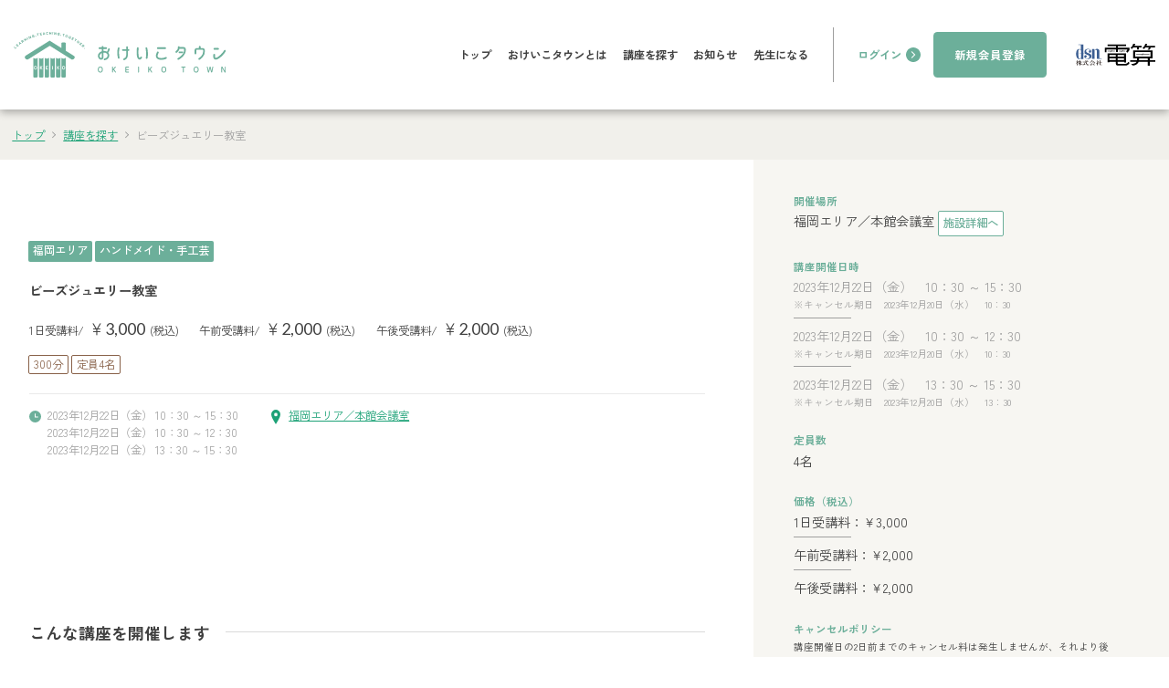

--- FILE ---
content_type: text/html; charset=UTF-8
request_url: https://okeikotown.net/lessons/12592
body_size: 80739
content:
<!DOCTYPE html>
<html lang="ja">

        
    <head prefix="og: http://ogp.me/ns# fb: http://ogp.me/ns/fb# article: http://ogp.me/ns/article#">
        <!-- Google Tag Manager -->
        <script>(function(w,d,s,l,i){w[l]=w[l]||[];w[l].push({'gtm.start':
            new Date().getTime(),event:'gtm.js'});var f=d.getElementsByTagName(s)[0],
            j=d.createElement(s),dl=l!='dataLayer'?'&l='+l:'';j.async=true;j.src=
            'https://www.googletagmanager.com/gtm.js?id='+i+dl;f.parentNode.insertBefore(j,f);
            })(window,document,'script','dataLayer','GTM-54LSCG8');</script>
        <!-- End Google Tag Manager -->
        <meta http-equiv="X-UA-Compatible" content="IE=edge">
        <meta charset="utf-8">
        <meta name="viewport" content="width=device-width,initial-scale=1,minimum-scale=1.0,maximum-scale=1.0">
        <meta name="format-detection" content="telephone=no">
        <meta name="twitter:card" content="summary_large_image">
        <meta name="twitter:site" content="@okeikotown">
        <meta name="apple-mobile-web-app-title" content="おけいこタウン">
        
        <meta name="description" content="ビーズジュエリー教室。おけいこタウンは、九州で学びたい人と教えたい人をつなぐマッチングサービス。福岡・佐賀・長崎・大分の習い事やカルチャースクール、ワークショップを探すならおけいこタウンへ。趣味やスキルをシェアしよう！">
        <meta property="og:description" content="ビーズジュエリー教室。おけいこタウンは、九州で学びたい人と教えたい人をつなぐマッチングサービス。福岡・佐賀・長崎・大分の習い事やカルチャースクール、ワークショップを探すならおけいこタウンへ。趣味やスキルをシェアしよう！">
        <meta property="og:type" content="article">
        <meta property="og:url" content="https://okeikotown.net/lessons/12592">
        <meta property="og:image" content="https://okeikotown.net/img/common/OGP.png">
        <meta property="og:site_name" content="おけいこタウン">
        <meta property="og:title" content=" ビーズジュエリー教室｜おけいこタウン  ">
        <meta property="og:locale" content="ja_JP">
        <meta name="csrf-token" content="G9lY0JwWbBA3468vxgnFgPdSUVUgHYpdNtsQnsgt">
        <title>
                            ビーズジュエリー教室｜おけいこタウン                    </title>

            <!-- Styles -->
        <link rel="stylesheet" href="https://use.typekit.net/oom5jet.css">


                        <link rel="stylesheet" href="/css/style.css?id=f56fd051d0e68eaa1b18a3503209ee89">
        <link rel="icon" href="https://okeikotown.net/favicon.ico">
        <link rel="apple-touch-icon" href="https://okeikotown.net/img/common/apple-touch-icon.png">
        <!-- ↓↓ chromeでのロード時アニメーション防止 ↓↓ -->
        <script>console.log("")</script>
    </head>

    <body>
        <!-- Google Tag Manager (noscript) -->
        <noscript><iframe src="https://www.googletagmanager.com/ns.html?id=GTM-54LSCG8"
            height="0" width="0" style="display:none;visibility:hidden"></iframe></noscript>
        <!-- End Google Tag Manager (noscript) -->
        
        <svg class="c-svg-icon c-svg-icon-1"> <defs> <symbol id="c-icn-arrow" viewBox="0 0 15.04 15.04"> <path class="cls-1" d="M7.52,0C3.37,0,0,3.37,0,7.52s3.37,7.52,7.52,7.52,7.52-3.37,7.52-7.52S11.67,0,7.52,0Zm-1.47,11.12l-.71-.71,2.94-2.94-2.85-2.85,.71-.71,3.56,3.56-3.64,3.64Z" /> </symbol> </defs> </svg> <svg class="c-svg-icon c-svg-icon-2"> <defs> <symbol id="c-icn-blank" viewBox="0 0 11.924 12.5"> <g transform="translate(-1036.076 -1286.11)"> <g transform="translate(1039 1286.11)" fill="none" stroke-width="1"> <rect width="9" height="10" stroke="none" /> <rect x="0.5" y="0.5" width="8" height="9" fill="none" /> </g> <path d="M1037.576,1289v9.706h8.088" transform="translate(-1 -0.595)" fill="none" stroke-width="1" /> </g> </symbol> </defs> </svg> <svg class="c-svg-icon c-svg-icon-3"> <defs> <symbol id="c-icn-clock" viewBox="0 0 15 15"> <path id="iconmonstr-time-1" d="M7.5,0A7.5,7.5,0,1,0,15,7.5,7.5,7.5,0,0,0,7.5,0Zm3.75,8.75H6.875v-5h1.25V7.5H11.25Z" fill="#6caf9a" /> </symbol> </defs> </svg> <svg class="c-svg-icon c-svg-icon-4"> <defs> <symbol id="c-icn-mappin" viewBox="0 0 12 18"> <path id="iconmonstr-location-1" d="M10,0A5.964,5.964,0,0,0,4,5.7C4,8.85,6.6,12.609,10,18c3.4-5.391,6-9.15,6-12.3A5.963,5.963,0,0,0,10,0Zm0,8.25A2.25,2.25,0,1,1,12.25,6,2.25,2.25,0,0,1,10,8.25Z" transform="translate(-4)" fill="#1da277" /> </symbol> </defs> </svg> <header id="top" class="l-header"> <div class="l-header__inner">  <p class="l-header__logo"> <a href="https://okeikotown.net" class="l-header__logo-link"> <picture> <source srcset="https://okeikotown.net/img/common/sp_logo.svg" media="(max-width: 599px)"> <img src="https://okeikotown.net/img/common/logo.svg" alt="おけいこタウン" loading="eager"> </picture> </a> </p>  <div class="l-header__menu -pc">  <div class="l-header__main"> <ul class="l-header__main-inner"> <li class="l-header__main-item"> <a href="https://okeikotown.net" class="l-header__main-link ">トップ</a> </li> <li class="l-header__main-item"> <a href="https://okeikotown.net/about" class="l-header__main-link ">おけいこタウンとは</a> </li> <li class="l-header__main-item"> <a href="https://okeikotown.net/lessons" class="l-header__main-link ">講座を探す</a> </li> <li class="l-header__main-item"> <a href="https://okeikotown.net/news" class="l-header__main-link ">お知らせ</a> </li>  <li class="l-header__main-item"> <a href="https://okeikotown.net/join-us" class="l-header__main-link ">先生になる</a> </li>  </ul> </div> <div class="l-header__sub"> <ul class="l-header__sub-inner">  <li class="l-header__sub-item l-header-login"> <div class="l-header__sub-link l-header__login"> ログイン <svg viewBox="0 0 15.04 15.04" class="l-header__icn-arrow"> <use xlink:href="#c-icn-arrow"></use> </svg> </div> <div class="p-navigation__hover-menu"> <div class="p-navigation__hover-menu-inner"> <div class="p-navigation__btn-short"> <p class="c-txt u-ml-1em">ログインはこちら</p> <a href="https://student.okeikotown.net/login" class="p-navigation__btn p-navigation__btn-border" target="_blank">生徒ログイン</a> </div> <div class="p-navigation__btn-short"> <p class="c-txt u-ml-1em">先生ログインはこちら</p> <a href="https://okeikotown.net/login" class="p-navigation__btn p-navigation__btn-border">先生ログイン</a> </div> </div> </div> </li> <li class="l-header__sub-item l-header__btn"> <div class="l-header__sub-link c-btn c-btn-color--lighten">新規会員登録</div> <div class="p-navigation__hover-menu"> <div class="p-navigation__hover-menu-inner"> <div class="p-navigation__btn-short"> <p class="c-txt">生徒会員登録はこちら</p> <a href="https://student.okeikotown.net/signup" class="p-navigation__btn p-navigation__btn-lighten" target="_blank">生徒会員登録</a> </div> <div class="p-navigation__btn-short"> <p class="c-txt">おけいこ先生登録はこちら</p> <a href="https://okeikotown.net/register/form/direct" class="p-navigation__btn p-navigation__btn-lighten">おけいこ先生登録</a> </div> </div> </div> </li>  </ul> </div>  <a href="https://www.densan-ginza.co.jp/" target="_blank" class="l-header__logo-kyuden"><img src="https://okeikotown.net/img/common/logo_densan.svg" alt="電算" loading="lazy"></a> </div>   <div class="l-header__btn-login-wrapper"> <button class="c-header__btn-login">ログイン</button> </div>   </div>  <button class=" l-header__hamburger"> <span class="l-header__hamburger-line-wrapper"> <span></span> <span></span> <span></span> </span> <span class="c-txt u-sofia">MENU</span> </button>  </header> <div class="l-header__menu -sp"> <div class="l-header__menu-wrapper"> <div class="p-navigation__menu-wrapper"> <dl class="p-navigation__menu p-navigation__menu-00"> <dt class="p-navigation__menu-title"> <button class="p-navigation__toggle p-none-toggle"> <a href="https://okeikotown.net/lessons">講座を探す</a> </button> </dt> </dl> <dl class="p-navigation__menu p-navigation__menu-01"> <dt class="p-navigation__menu-title"> <button class="p-navigation__toggle">まなぶ</button> </dt> <dd class="p-navigation__menu-body"> <ul class="p-navigation__main-inner">  <li class="p-navigation__main-item"> <a href="https://okeikotown.net/lessons?areas%5B0%5D=1" class="p-navigation__main-link">福岡エリアの講座</a> </li>  <li class="p-navigation__main-item"> <a href="https://okeikotown.net/lessons?areas%5B0%5D=2" class="p-navigation__main-link">北九州・筑豊エリアの講座</a> </li>  <li class="p-navigation__main-item"> <a href="https://okeikotown.net/lessons?areas%5B0%5D=4" class="p-navigation__main-link">長崎エリアの講座</a> </li>  <li class="p-navigation__main-item"> <a href="https://okeikotown.net/lessons?areas%5B0%5D=6" class="p-navigation__main-link">大分エリアの講座</a> </li>  <li class="p-navigation__main-item"> <a href="https://okeikotown.net/lessons?areas%5B0%5D=9" class="p-navigation__main-link">オンライン講座の講座</a> </li>  <li class="p-navigation__main-item"> <a href="https://okeikotown.net/lessons?areas%5B0%5D=11" class="p-navigation__main-link">神奈川エリアの講座</a> </li>  <li class="p-navigation__main-item"> <a href="https://okeikotown.net/lessons?areas%5B0%5D=12" class="p-navigation__main-link">東京エリアの講座</a> </li>  </ul> <ul class="p-navigation__main-inner">  <li class="p-navigation__main-item"> <a href="https://okeikotown.net/lessons?categories%5B0%5D=1" class="p-navigation__main-link">ハンドメイド・手工芸</a> </li>  <li class="p-navigation__main-item"> <a href="https://okeikotown.net/lessons?categories%5B0%5D=2" class="p-navigation__main-link">料理・グルメ</a> </li>  <li class="p-navigation__main-item"> <a href="https://okeikotown.net/lessons?categories%5B0%5D=3" class="p-navigation__main-link">ヨガ・フィットネス</a> </li>  <li class="p-navigation__main-item"> <a href="https://okeikotown.net/lessons?categories%5B0%5D=4" class="p-navigation__main-link">美容・ヘルス</a> </li>  <li class="p-navigation__main-item"> <a href="https://okeikotown.net/lessons?categories%5B0%5D=5" class="p-navigation__main-link">ビジネススキル</a> </li>  <li class="p-navigation__main-item"> <a href="https://okeikotown.net/lessons?categories%5B0%5D=6" class="p-navigation__main-link">子育て</a> </li>  <li class="p-navigation__main-item"> <a href="https://okeikotown.net/lessons?categories%5B0%5D=8" class="p-navigation__main-link">英語・語学</a> </li>  </ul> <ul class="p-navigation__main-inner"> <li class="p-navigation__main-item"> <a href="https://okeikotown.net/teachers" class="p-navigation__main-link">先生を探す</a> </li> </ul> </dd> </dl> <dl class="p-navigation__menu p-navigation__menu-02"> <dt class="p-navigation__menu-title"> <button class="p-navigation__toggle">使い方</button> </dt> <dd class="p-navigation__menu-body"> <ul class="p-navigation__main-inner"> <li class="p-navigation__main-item"> <a href="https://okeikotown.net/about" class="p-navigation__main-link">おけいこタウンとは</a> </li>  <li class="p-navigation__main-item"> <a href="https://okeikotown.net/join-us" class="p-navigation__main-link">先生になる</a> </li>  <li class="p-navigation__main-item"> <a href="https://okeikotown.net/guide" class="p-navigation__main-link">おけいこタウン使い方ガイド</a> <ul class="p-navigation__underlayer-inner">  <li class="p-navigation__underlayer-item"> <a href="https://okeikotown.net/guide#category-1" class="p-navigation__underlayer-link">・生徒（まなぶ）活用ガイド</a> </li>  <li class="p-navigation__underlayer-item"> <a href="https://okeikotown.net/guide#category-2" class="p-navigation__underlayer-link">・先生（おしえる）活用ガイド</a> </li>  <li class="p-navigation__underlayer-item"> <a href="https://okeikotown.net/guide#category-3" class="p-navigation__underlayer-link">・その他活用ガイド</a> </li>  </ul> </li> <li class="p-navigation__main-item"> <a href="https://okeikotown.net/faq" class="p-navigation__main-link">よくある質問・ヘルプ</a> <ul class="p-navigation__underlayer-inner"> <li class="p-navigation__underlayer-item"> <a href="https://okeikotown.net/faq/teacher" class="p-navigation__underlayer-link">・先生のよくある質問</a> </li> <li class="p-navigation__underlayer-item"> <a href="https://okeikotown.net/faq/student" class="p-navigation__underlayer-link">・生徒のよくある質問</a> </li> </ul> </li> <li class="p-navigation__main-item"> <a href="https://okeikotown.net/news" class="p-navigation__main-link">お知らせ・キャンペーン</a> </li>  </ul> </dd> </dl> <dl class="p-navigation__menu p-navigation__menu-03"> <dt class="p-navigation__menu-title"> <button class="p-navigation__toggle">施設紹介一覧</button> </dt> <dd class="p-navigation__menu-body"> <ul class="p-navigation__main-inner">  <li class="p-navigation__main-item"> <a href="https://okeikotown.net/facilities?area=1" class="p-navigation__main-link">福岡エリアの施設紹介</a> </li>  <li class="p-navigation__main-item"> <a href="https://okeikotown.net/facilities?area=2" class="p-navigation__main-link">北九州・筑豊エリアの施設紹介</a> </li>  <li class="p-navigation__main-item"> <a href="https://okeikotown.net/facilities?area=4" class="p-navigation__main-link">長崎エリアの施設紹介</a> </li>  <li class="p-navigation__main-item"> <a href="https://okeikotown.net/facilities?area=6" class="p-navigation__main-link">大分エリアの施設紹介</a> </li>  <li class="p-navigation__main-item"> <a href="https://okeikotown.net/facilities?area=9" class="p-navigation__main-link">オンライン講座の施設紹介</a> </li>  <li class="p-navigation__main-item"> <a href="https://okeikotown.net/facilities?area=11" class="p-navigation__main-link">神奈川エリアの施設紹介</a> </li>  <li class="p-navigation__main-item"> <a href="https://okeikotown.net/facilities?area=12" class="p-navigation__main-link">東京エリアの施設紹介</a> </li>  </ul> </dd> </dl> <dl class="p-navigation__menu p-navigation__menu-04"> <dt class="p-navigation__menu-title"> <button class="p-navigation__toggle">おけいこ先生コラム</button> </dt> <dd class="p-navigation__menu-body"> <ul class="p-navigation__main-inner">  <li class="p-navigation__main-item"> <a href="https://okeikotown.net/sensei/okane" class="p-navigation__main-link">お金のはなし</a> </li>  <li class="p-navigation__main-item"> <a href="https://okeikotown.net/sensei/skill" class="p-navigation__main-link">スキルのはなし</a> </li>  <li class="p-navigation__main-item"> <a href="https://okeikotown.net/sensei/kouza" class="p-navigation__main-link">講座のはなし</a> </li>  <li class="p-navigation__main-item"> <a href="https://okeikotown.net/sensei/interview" class="p-navigation__main-link">インタビュー</a> </li>  </ul> </dd> </dl> </div> </div> <div class="p-navigation__btn-wrapper"> <div class="p-navigation__btn-short-wrapper">  <div class="p-foot-navigation__btn-short-inner"> <p class="title">生徒会員</pa> <div class="p-navigation__btn-short"> <p class="c-txt">生徒会員登録はこちら</p> <a href="https://student.okeikotown.net/signup" class="p-navigation__btn p-navigation__btn-lighten" target="_blank">生徒会員登録</a> </div> <div class="p-navigation__btn-short"> <p class="c-txt u-ml-1em">生徒ログインはこちら</p> <a href="https://student.okeikotown.net/login" class="p-navigation__btn p-navigation__btn-border" target="_blank">生徒ログイン</a> </div> </div> <div class="p-foot-navigation__btn-short-inner"> <p class="title">先生会員</pa> <div class="p-navigation__btn-short"> <p class="c-txt">おけいこ先生登録はこちら</p> <a href="https://okeikotown.net/register/form/direct" class="p-navigation__btn p-navigation__btn-lighten">おけいこ先生登録</a> </div> <div class="p-navigation__btn-short"> <p class="c-txt u-ml-1em">先生ログインはこちら</p> <a href="https://okeikotown.net/login" class="p-navigation__btn p-navigation__btn-border">先生ログイン</a> </div> </div>  </div> </div> </div> <div class="l-login__sphamburger"> <div class="p-navigation__btn-wrapper"> <div class="p-navigation__btn-short-wrapper"> <p class="title">生徒会員</p> <div class="p-navigation__btn-short"> <p class="c-txt">生徒会員登録はこちら</p> <a href="https://student.okeikotown.net/signup" class="p-navigation__btn p-navigation__btn-lighten" target="_blank">生徒会員登録</a> </div> <div class="p-navigation__btn-short"> <p class="c-txt u-ml-1em">生徒ログインはこちら</p> <a href="https://student.okeikotown.net/login" class="p-navigation__btn p-navigation__btn-border" target="_blank">生徒ログイン</a> </div> </div> <div class="p-navigation__btn-short-wrapper"> <p class="title">先生会員</p> <div class="p-navigation__btn-short"> <p class="c-txt">おけいこ先生登録はこちら</p> <a href="https://okeikotown.net/register/form/direct" class="p-navigation__btn p-navigation__btn-lighten">おけいこ先生登録</a> </div> <div class="p-navigation__btn-short"> <p class="c-txt u-ml-1em">先生ログインはこちら</p> <a href="https://okeikotown.net/login" class="p-navigation__btn p-navigation__btn-border">先生ログイン</a> </div> </div> </div> </div>
        <main class="l-main">
             <div class="p-breadcrumb"> <ul class="breadcrumb__list" itemscope itemtype="https://schema.org/BreadcrumbList"> <li class="breadcrumb__item" itemprop="itemListElement" itemscope itemtype="https://schema.org/ListItem"> <a href="https://okeikotown.net" itemprop="item"> <span itemprop="name">トップ</span> </a> <meta itemprop="position" content="1" /> </li>   <li class="breadcrumb__item" itemprop="itemListElement" itemscope itemtype="https://schema.org/ListItem"> <a href="https://okeikotown.net/lessons" itemprop="item"> <span itemprop="name">講座を探す</span> </a> <meta itemprop="position" content="2" /> </li>    <li class="breadcrumb__item">ビーズジュエリー教室</li>   </ul> </div>  <div class="p-pc-flex p-flex-nowrap p-article u-pc-pb100"> <article class="p-article__main"> <div class="p-article__main-inner p-article-width--middle u-ml-auto"> <ul class="p-tags__wrapper">  <li class="c-tag c-tag-bgcolor">福岡エリア</li>    <li class="c-tag c-tag-bgcolor">ハンドメイド・手工芸</li>  </ul> <h2 class="p-article__ttl u-pc-mt20 u-sp-mt20">ビーズジュエリー教室 </h2> <div class="p-fee-tag__wrapper u-pc-mt20 u-sp-mt30 u-pc-fz20 u-sp-fz24">  <p class="p-fee u-pc-mr20 u-sp-mr20"> <span class="u-pc-fz14 u-sp-fz14">1日受講料/</span> ￥<span class="u-lato">3,000</span> <span class="u-pc-fz14 u-sp-fz14">(税込)</span> </p>  <p class="p-fee u-pc-mr20 u-sp-mr20"> <span class="u-pc-fz14 u-sp-fz14">午前受講料/</span> ￥<span class="u-lato">2,000</span> <span class="u-pc-fz14 u-sp-fz14">(税込)</span> </p>  <p class="p-fee u-pc-mr20 u-sp-mr20"> <span class="u-pc-fz14 u-sp-fz14">午後受講料/</span> ￥<span class="u-lato">2,000</span> <span class="u-pc-fz14 u-sp-fz14">(税込)</span> </p>  <ul class="p-tags__wrapper p-tags-fz--large">  <li dusk="tag-lesson-time" class="c-tag c-tag-small c-tag-secondary">300分</li>  <li class="c-tag c-tag-small c-tag-secondary">定員4名</li>   </ul> </div> <div class="p-card__bottom--wrapper p-pc-flex p-flex-start u-pc-mt20 u-pc-mb40 u-pc-pt5 u-sp-mt15 u-sp-mb40 u-sp-pt0"> <div class="p-icn-txt__wrapper u-pctab-mr40 u-sp-mr0"> <i class="c-icn c-icn-time u-pc-mt6"> <svg viewBox="0 0 15 15" class="c-icn-clock"> <use xlink:href="#c-icn-clock"></use> </svg></i> <p class="c-txt">  <span dusk="schedule-1" class="c-block  opened "> 2023年12月22日（金） 10：30 ～ 15：30  </span>  <span dusk="schedule-2" class="c-block  opened "> 2023年12月22日（金） 10：30 ～ 12：30  </span>  <span dusk="schedule-3" class="c-block  opened "> 2023年12月22日（金） 13：30 ～ 15：30  </span>  </p> </div> <div class="p-icn-txt__wrapper"> <i class="c-icn c-icn-place"><svg viewBox="0 0 12 18" class="c-icn-mappin"> <use xlink:href="#c-icn-mappin"></use> </svg></i>  <a href="https://okeikotown.net/facilities/80" target="_blank" class="c-text-link">福岡エリア／本館会議室</a>  </div> </div>  <div class="u-pc"> <div class="p-pc-grid p-pc-grid-1-3">    <div class="p-col1"><img src="https://okeikotown.net/storage/files/lesson_photo/photo_202506/24112/qensOsk9yQvaXKmeRLoDYZqxwuQzVZzNBDv9tmuv.jpg" alt="" loading="lazy"></div>     <div class="p-row1"><img src="https://okeikotown.net/storage/files/lesson_photo/photo_202506/24113/AfgqGvCb7sqUSyoVGRIfYBmreB1jZvBq3UiCNUjR.jpg" alt="" loading="lazy"></div>     <div class="p-row2"><img src="https://okeikotown.net/storage/files/lesson_photo/photo_202506/24114/e1mAuJzm1I8nNWk6NQEwx5McdrFL3X87Hpd14swN.jpg" alt="" loading="lazy"></div>   </div> </div> <div class="p-lesson-thumb l-full-wide u-sp"> <div class="p-swiper__wrapper"> <div class="swiper"> <div class="swiper-wrapper">   <div class="swiper-slide"><img src="https://okeikotown.net/storage/files/lesson_photo/photo_202506/24112/qensOsk9yQvaXKmeRLoDYZqxwuQzVZzNBDv9tmuv.jpg" alt="" loading="lazy"></div>   <div class="swiper-slide"><img src="https://okeikotown.net/storage/files/lesson_photo/photo_202506/24113/AfgqGvCb7sqUSyoVGRIfYBmreB1jZvBq3UiCNUjR.jpg" alt="" loading="lazy"></div>   <div class="swiper-slide"><img src="https://okeikotown.net/storage/files/lesson_photo/photo_202506/24114/e1mAuJzm1I8nNWk6NQEwx5McdrFL3X87Hpd14swN.jpg" alt="" loading="lazy"></div>  </div> </div> <div class="swiper-button-prev"></div> <div class="swiper-button-next"></div> <div class="swiper-pagination swiper-pagination-tuhmb"></div> </div> </div>  <div class="p-article__block u-pc-mt40"> <h2>こんな講座を開催します</h2> <div class="p-article__read-more"> <p>フリーレッスンです<br />
材料持ち込み可能<br />
初めてさん歓迎します<br />
アクセサリーリメイクのお手伝いご提案もします<br />
<br />
ビーズステッチ、ジュエリークロッシェ<br />
マクラメジュエリー、マクラメ雑貨<br />
オートクチュールビーズ刺繍<br />
エンブロイダリーなどなど<br />
楽習フォーラム、シードビーズ 協会のキットを使用できます<br />
<br />
資格習得も可能<br />
<br />
初めての方は何を作りたいかご相談ください<br />
<br />
それぞれのペースに合わせてレッスンします</p> </div> <div class="p-btn__read-more-wrapper"> <button class="c-btn c-bgcolor-main--lighten c-text-color--white c-btn-height--midium">続きを読む</button> </div> </div>  <div class="p-article__block"> <h2><i class="p-icn"><svg viewBox="0 0 15 15" class="c-icn-clock"> <use xlink:href="#c-icn-clock"></use> </svg></i>当日の流れとタイムスケジュール</h2> <p>それぞれのペースに合わせてレッスンします<br />
1日受講<br />
午前2時間<br />
午後2時間<br />
選べます<br />
<br />
1日受講は受講料がお得です</p> </div>  <div class="p-article__block"> <h2><i class="p-icn"><img src="https://okeikotown.net/img/common/icn_user.svg" alt="" loading="lazy"></i>こんな方を対象としています</h2> <p>アクセサリーが好きな方<br />
何か作ってみたい方<br />
資格をとって先生になりたい方<br />
趣味で楽しみたい方<br />
小さいものはちょっとと、思う方はマクラメの天然石包みや紐を結んで作る雑貨もあります<br />
<br />
<br />
初めての方見学も歓迎します<br />
<br />
何か作ってみたいけどわからない方もご相談ください</p> </div>  <div class="p-article__block"> <h2><i class="p-icn p-icn__size-middle"><img src="https://okeikotown.net/img/common/icn_book.svg" alt="" loading="lazy"></i>受講する際は以下をお読み下さい</h2> <p>材料持ち込み可能な為、<br />
受講料に材料費は含まれません<br />
<br />
当日のお道具類は無料でお貸しします<br />
<br />
1日10:30〜15:30<br />
お昼時間含みます<br />
午前10:30〜12:30<br />
午後13:30〜15:30</p> </div>  <div class="u-sp"> <div class="p-article__cancel"> <dl class="p-article__cancel-list"> <div class="p-article__cancel-wrapper"> <dt class="p-article__cancel-ttl">キャンセルポリシー</dt> <dd class="p-article__cancel-txt"> <span class="c-text-small">講座開催日の2日前までのキャンセル料は発生しませんが、それより後のキャンセルに関してはクラス料金の10%をキャンセル料としていただきます。 <br> また開催日当日のキャンセルはキャンセルポリシーに関わらず、全額返金不可となりますのでご了承ください。 </span> </dd> </div> </dl> </div> <div class="p-sns-btn u-sp-mt60"> <h3 class="p-sns-btn__ttl">講座を<br>シェアする</h3> <ul class="p-sns-btn__list"> <li class="p-sns-btn__item p-sns-btn__facebook"> <a href="https://www.facebook.com/sharer/sharer.php?u=https://okeikotown.net/lessons/12592" target="_blank" class="p-sns-btn__link"> <i class="p-sns-btn__icn"><img src="https://okeikotown.net/img/common/icn_facebook_g.svg" alt="Facebook" loading="lazy"></i> <p class="p-sns-btn__txt">シェア</p> </a> </li> <li class="p-sns-btn__item p-sns-btn__twitter"> <a target="_blank" href="https://twitter.com/share?url=https://okeikotown.net/lessons/12592&text=ビーズジュエリー教室&hashtags=おけいこタウン" class="p-sns-btn__link"> <i class="p-sns-btn__icn"><img src="https://okeikotown.net/img/common/icn_twitter_g.svg" alt="Twitter" loading="lazy"></i> <p class="p-sns-btn__txt">ツイート</p> </a> </li> <li class="p-sns-btn__item p-sns-btn__line"> <a target="_blank" href="https://social-plugins.line.me/lineit/share?url=https://okeikotown.net/lessons/12592" class="p-sns-btn__link"> <i class="p-sns-btn__icn"><img src="https://okeikotown.net/img/common/icn_line_g.svg" alt="LINE" loading="lazy"></i> <p class="p-sns-btn__txt">LINE</p> </a> </li> </ul> </div> </div> <div class="p-card-3 u-pc-mt100 u-sp-mt60">  <div class="p-card-3__upper"> <div class="p-card-3__sub-ttl">先生プロフィール</div> <figure class="p-card-3__img-wrapper"> <img src="https://okeikotown.net/storage/files/user/photo/158/lesson_view_f_7CZc8glGYhZarrPTMQxJ.jpeg" alt="松崎 円"> </figure> <h3 class="p-card-3__ttl">松崎 円<span class="u-text-small">先生</span></h3> <div class="p-card-3__sns"> <ul class="p-sns-btn__list p-sns-btn-2__list">  <li class="p-sns-btn-2__item p-sns-btn__website"> <a href="https://ameblo.jp/nana-beads77/" class="p-sns-btn__link" target="_blank"> <i class="p-sns-btn-2__icn"><img src="https://okeikotown.net/img/common/icn_homepage_g.svg" alt="homepage" loading="lazy"></i> </a> </li>    <li class="p-sns-btn-2__item p-sns-btn__facebook"> <a href="https://m.facebook.com/nana77beads" class="p-sns-btn__link" target="_blank"> <i class="p-sns-btn-2__icn"><img src="https://okeikotown.net/img/common/icn_facebook_g.svg" alt="Facebook" loading="lazy"></i> </a> </li>    <li class="p-sns-btn-2__item p-sns-btn__line"> <a href="https://instagram.com/nanabeads77" class="p-sns-btn__link" target="_blank"> <i class="p-sns-btn-2__icn"><img src="https://okeikotown.net/img/common/icn_instagram_g.svg" alt="Instagram" loading="lazy"></i> </a> </li>   </ul> </div> </div> <div class="p-card-3__bottom"> <div class="p-card-3__txt-wrapper"> <p class="c-card-3__txt"> アクセサリーをつくる楽しさと達成感、アクセサリーをもっと気軽に身に着けてほしいとの思いを胸に資格を取得。趣味で楽しむ方から資格取得される方までお一人お一人のニーズに合わせてサポートします。出張講習・イベントや百貨店での販売な幅広く活躍中です。 </p> </div> <div class="p-card-3__btn-wrapper"> <a href="https://okeikotown.net/teachers/158" class="c-btn c-icon-absolute c-border-solid c-border-width--1 c-border-color--main c-btn-height--midium c-bgcolor--white c-text-color--lighten">先生ページを見る<svg viewBox="0 0 15.04 15.04" class="p-icn-arrow"> <use xlink:href="#c-icn-arrow"> </use> </svg></a> </div> </div> </div> </div> </article> <div class="p-article__sub c-bgcolor-sub--lighten"> <div class="p-article__sub-inner"> <div class="p-article__sub-list-wrapper"> <div class="p-article__place"> <dl class="p-article__sub-list"> <div class="p-article__sub-wrapper"> <dt class="p-article__sub-ttl">開催場所</dt>  <dd class="p-article__sub-txt"> 福岡エリア／本館会議室 <a href="https://okeikotown.net/facilities/80" target="_blank" class="c-tag p-article-facility-detail">施設詳細へ</a> </dd>  </div> </dl> </div> <div class="p-article__date"> <button class="p-article__btn-toggle">講座開催日時を確認する</button> <dl class="p-article__sub-list"> <div class="p-article__sub-wrapper"> <dt class="p-article__sub-ttl">講座開催日時</dt>  <dd dusk="schedule-sub-1" class="p-article__sub-txt  opened ">2023年12月22日（金）　<br class="u-tab">10：30 ～ 15：30 <span class="c-text-small">※キャンセル期日　<br class="u-tab">2023年12月20日（水）　10：30</span>  </dd>  <dd dusk="schedule-sub-2" class="p-article__sub-txt  opened ">2023年12月22日（金）　<br class="u-tab">10：30 ～ 12：30 <span class="c-text-small">※キャンセル期日　<br class="u-tab">2023年12月20日（水）　10：30</span>  </dd>  <dd dusk="schedule-sub-3" class="p-article__sub-txt  opened ">2023年12月22日（金）　<br class="u-tab">13：30 ～ 15：30 <span class="c-text-small">※キャンセル期日　<br class="u-tab">2023年12月20日（水）　13：30</span>  </dd>  </div> </dl> </div> <div class="p-article__people"> <dl class="p-article__sub-list"> <div class="p-article__sub-wrapper"> <dt class="p-article__sub-ttl">定員数</dt> <dd class="p-article__sub-txt">4名</dd> </div> </dl> </div> <div class="p-article__fee"> <button class="p-article__btn-toggle">価格（税込）を確認する</button> <dl class="p-article__sub-list"> <div class="p-article__sub-wrapper"> <dt class="p-article__sub-ttl">価格（税込）</dt>  <dd class="p-article__sub-txt">1日受講料：￥3,000</dd>  <dd class="p-article__sub-txt">午前受講料：￥2,000</dd>  <dd class="p-article__sub-txt">午後受講料：￥2,000</dd>  </div> </dl> </div> <div class="p-article__cancel u-pc"> <dl class="p-article__sub-list"> <div class="p-article__sub-wrapper"> <dt class="p-article__sub-ttl">キャンセルポリシー</dt> <dd class="p-article__sub-txt"> <span class="c-text-small"> 講座開催日の2日前までのキャンセル料は発生しませんが、それより後のキャンセルに関してはクラス料金の10%をキャンセル料としていただきます。 <br> また開催日当日のキャンセルはキャンセルポリシーに関わらず、全額返金不可となりますのでご了承ください。 </span> </dd> </div> </dl> </div> </div>  <div class="p-artice__btn-wrapper"> <button class="c-btn c-btn-color--main c-icon-absolute c-btn-shadow c-btn-distable"> こちらの講座は受付終了致しました。 </button> </div>  <div class="u-pc"> <div class="p-sns-btn u-pc-mt30"> <h3 class="p-sns-btn__ttl">講座を<br>シェアする</h3> <ul class="p-sns-btn__list"> <li class="p-sns-btn__item p-sns-btn__facebook"> <a href="https://www.facebook.com/sharer/sharer.php?u=https://okeikotown.net/lessons/12592" target="_blank" class="p-sns-btn__link"> <i class="p-sns-btn__icn"><img src="https://okeikotown.net/img/common/icn_facebook_g.svg" alt="Facebook" loading="lazy"></i> <p class="p-sns-btn__txt">シェア</p> </a> </li> <li class="p-sns-btn__item p-sns-btn__twitter"> <a target="_blank" href="https://twitter.com/share?url=https://okeikotown.net/lessons/12592&text=ビーズジュエリー教室&hashtags=おけいこタウン" class="p-sns-btn__link"> <i class="p-sns-btn__icn"><img src="https://okeikotown.net/img/common/icn_twitter_g.svg" alt="Twitter" loading="lazy"></i> <p class="p-sns-btn__txt">ツイート</p> </a> </li> <li class="p-sns-btn__item p-sns-btn__line"> <a target="_blank" href="https://social-plugins.line.me/lineit/share?url=https://okeikotown.net/lessons/12592" class="p-sns-btn__link"> <i class="p-sns-btn__icn"><img src="https://okeikotown.net/img/common/icn_line_g.svg" alt="LINE" loading="lazy"></i> <p class="p-sns-btn__txt">LINE</p> </a> </li> </ul> </div> </div> </div> </div> </div> <div class="p-corse-wrapper"> <div class="p-corse p-corse-1 u-pc-pt60 u-sp-pt40"  style="display:none;"  > <div class="p-corse__ttl-wrapper"> <h2 class="p-corse__ttl">この先生の他の講座はこちら</h2> </div> <div class="p-corse__list u-pc-mt30"> <ul class="p-pc-flex p-pc-cell3">  </ul> </div> <div class="p-swiper__wrapper"> <div class="swiper"> <div class="swiper-wrapper">  </div> </div> <div class="swiper-pagination swiper-pagination-1"></div> </div> </div> <div class="p-corse p-corse-2" > <div class="p-corse__ttl-wrapper"> <h2 class="p-corse__ttl">他にも関連する講座はこちら</h2> </div> <div class="p-corse__list u-pc-mt30"> <ul class="p-pc-flex p-pc-cell3">  <li class="p-corse__item">     <a href="https://okeikotown.net/lessons/16726" class="p-corse__link"> <div class="p-card"> <figure class="p-card__img-wrapper"> <img src="https://okeikotown.net/storage/files/lesson_photo/photo_202506/34292/19v0FnZoDGqfnb6b8pcIEsgcreyBMsQv0cW3RjB4.jpg" alt="" loading="lazy"> </figure> <div class="p-card__body"> <div class="p-catd__title-wrapper"> <h3 class="c-ttl">ワイヤークラフト教室</h3> <div class="p-fee-time__wrapper">  <p class="p-fee"> <span class="u-pc-fz14 u-sp-fz14">初回体験受講料/</span> ￥<span class="u-lato">2,500</span> <span class="u-pc-fz14 u-sp-fz14">(税込)</span> </p>  <p class="p-fee"> <span class="u-pc-fz14 u-sp-fz14">受講料:材料費別/</span> ￥<span class="u-lato">3,500</span> <span class="u-pc-fz14 u-sp-fz14">(税込)</span> </p>   <p class="p-time"> <span class="c-txt"> 120分 </span> </p>  </div> </div> <div class="p-card__bottom--wrapper"> <div class="p-icn-txt__wrapper"> <i class="c-icn c-icn-time"> <svg viewBox="0 0 15 15" class="c-icn-clock"> <use xlink:href="#c-icn-clock"></use> </svg> </i> <p class="c-txt">  <span class="c-block"> 2026年01月29日（木） 15：30 ～ 17：30 </span>  </p> </div> <div class="p-icn-txt__wrapper"> <i class="c-icn c-icn-place"> <svg viewBox="0 0 12 18" class="c-icn-mappin"> <use xlink:href="#c-icn-mappin"></use> </svg> </i> <p class="c-txt"> <span class="c-block"> 福岡エリア／ ホテルニューオータニ博多【5番教室】 </span> </p> </div> </div> </div> </div> </a>   </li>  <li class="p-corse__item">     <a href="https://okeikotown.net/lessons/16808" class="p-corse__link"> <div class="p-card"> <figure class="p-card__img-wrapper"> <img src="https://okeikotown.net/storage/files/lesson_photo/photo_202506/34414/YNHYcwZX0bjKoGqnArvg5wrYLZ4p7fPkB7CkazaU.jpg" alt="" loading="lazy"> </figure> <div class="p-card__body"> <div class="p-catd__title-wrapper"> <h3 class="c-ttl">暮らし彩るカルトナージュ　【１日体験レッスン】</h3> <div class="p-fee-time__wrapper">  <p class="p-fee"> <span class="u-pc-fz14 u-sp-fz14">受講料/</span> ￥<span class="u-lato">1,100</span> <span class="u-pc-fz14 u-sp-fz14">(税込)</span> </p>   <p class="p-time"> <span class="c-txt"> 135分 </span> </p>  </div> </div> <div class="p-card__bottom--wrapper"> <div class="p-icn-txt__wrapper"> <i class="c-icn c-icn-time"> <svg viewBox="0 0 15 15" class="c-icn-clock"> <use xlink:href="#c-icn-clock"></use> </svg> </i> <p class="c-txt">  <span class="c-block"> 2026年01月29日（木） 10：30 ～ 12：45 </span>  </p> </div> <div class="p-icn-txt__wrapper"> <i class="c-icn c-icn-place"> <svg viewBox="0 0 12 18" class="c-icn-mappin"> <use xlink:href="#c-icn-mappin"></use> </svg> </i> <p class="c-txt"> <span class="c-block"> 福岡エリア／ 西日本文化サークル福岡校（ホテルニューオータニ2階本部） </span> </p> </div> </div> </div> </div> </a>      </li>  <li class="p-corse__item">     <a href="https://okeikotown.net/lessons/16815" class="p-corse__link"> <div class="p-card"> <figure class="p-card__img-wrapper"> <img src="https://okeikotown.net/storage/files/lesson_photo/photo_202506/34421/Hr4CRlXbV5JDFHk2EagC30HTiAEULr0iztM5Us7G.jpg" alt="" loading="lazy"> </figure> <div class="p-card__body"> <div class="p-catd__title-wrapper"> <h3 class="c-ttl">花のクレイクラフト　樹脂粘土工芸　【１日体験レッスン】</h3> <div class="p-fee-time__wrapper">  <p class="p-fee"> <span class="u-pc-fz14 u-sp-fz14">受講料/</span> ￥<span class="u-lato">1,100</span> <span class="u-pc-fz14 u-sp-fz14">(税込)</span> </p>   <p class="p-time"> <span class="c-txt"> 120分 </span> </p>  </div> </div> <div class="p-card__bottom--wrapper"> <div class="p-icn-txt__wrapper"> <i class="c-icn c-icn-time"> <svg viewBox="0 0 15 15" class="c-icn-clock"> <use xlink:href="#c-icn-clock"></use> </svg> </i> <p class="c-txt">  <span class="c-block"> 2026年01月29日（木） 10：30 ～ 12：30 </span>  </p> </div> <div class="p-icn-txt__wrapper"> <i class="c-icn c-icn-place"> <svg viewBox="0 0 12 18" class="c-icn-mappin"> <use xlink:href="#c-icn-mappin"></use> </svg> </i> <p class="c-txt"> <span class="c-block"> 福岡エリア／ 西日本文化サークル福岡校（ホテルニューオータニ2階本部） </span> </p> </div> </div> </div> </div> </a>      </li>  <li class="p-corse__item">     <a href="https://okeikotown.net/lessons/16932" class="p-corse__link"> <div class="p-card"> <figure class="p-card__img-wrapper"> <img src="https://okeikotown.net/storage/files/lesson_photo/photo_202506/34607/Q0u8UdRSvY9rZoI8dXqD1OwTcqY7VPBsOj86Ql9J.jpg" alt="" loading="lazy"> </figure> <div class="p-card__body"> <div class="p-catd__title-wrapper"> <h3 class="c-ttl">新しい一年のための祈りのお香「お部屋香づくり講座」</h3> <div class="p-fee-time__wrapper">  <p class="p-fee"> <span class="u-pc-fz14 u-sp-fz14">受講料/</span> ￥<span class="u-lato">11,000</span> <span class="u-pc-fz14 u-sp-fz14">(税込)</span> </p>   <p class="p-time"> <span class="c-txt"> 120分 </span> </p>  </div> </div> <div class="p-card__bottom--wrapper"> <div class="p-icn-txt__wrapper"> <i class="c-icn c-icn-time"> <svg viewBox="0 0 15 15" class="c-icn-clock"> <use xlink:href="#c-icn-clock"></use> </svg> </i> <p class="c-txt">  <span class="c-block"> 2026年02月01日（日） 13：00 ～ 15：00 </span>  </p> </div> <div class="p-icn-txt__wrapper"> <i class="c-icn c-icn-place"> <svg viewBox="0 0 12 18" class="c-icn-mappin"> <use xlink:href="#c-icn-mappin"></use> </svg> </i> <p class="c-txt"> <span class="c-block"> 福岡エリア／ ホテルニューオータニ博多【3番教室】 </span> </p> </div> </div> </div> </div> </a>      </li>  <li class="p-corse__item">     <a href="https://okeikotown.net/lessons/16879" class="p-corse__link"> <div class="p-card"> <figure class="p-card__img-wrapper"> <img src="https://okeikotown.net/storage/files/lesson_photo/photo_202506/34552/GZCI39IrYBNGMzrzTgJupHJCRxRA2QXpJ6J6X9g9.jpg" alt="" loading="lazy"> </figure> <div class="p-card__body"> <div class="p-catd__title-wrapper"> <h3 class="c-ttl">初めてのタティングレース　【１日体験レッスン】</h3> <div class="p-fee-time__wrapper">  <p class="p-fee"> <span class="u-pc-fz14 u-sp-fz14">受講料/</span> ￥<span class="u-lato">1,100</span> <span class="u-pc-fz14 u-sp-fz14">(税込)</span> </p>   <p class="p-time"> <span class="c-txt"> 120分 </span> </p>  </div> </div> <div class="p-card__bottom--wrapper"> <div class="p-icn-txt__wrapper"> <i class="c-icn c-icn-time"> <svg viewBox="0 0 15 15" class="c-icn-clock"> <use xlink:href="#c-icn-clock"></use> </svg> </i> <p class="c-txt">  <span class="c-block"> 2026年02月02日（月） 13：00 ～ 15：00 </span>  <span class="c-block"> 2026年02月16日（月） 13：00 ～ 15：00 </span>  </p> </div> <div class="p-icn-txt__wrapper"> <i class="c-icn c-icn-place"> <svg viewBox="0 0 12 18" class="c-icn-mappin"> <use xlink:href="#c-icn-mappin"></use> </svg> </i> <p class="c-txt"> <span class="c-block"> 福岡エリア／ 西日本文化サークル福岡校（ホテルニューオータニ2階本部） </span> </p> </div> </div> </div> </div> </a>      </li>  <li class="p-corse__item">     <a href="https://okeikotown.net/lessons/16858" class="p-corse__link"> <div class="p-card"> <figure class="p-card__img-wrapper"> <img src="https://okeikotown.net/storage/files/lesson_photo/photo_202506/34531/Hr4CRlXbV5JDFHk2EagC30HTiAEULr0iztM5Us7G.jpg" alt="" loading="lazy"> </figure> <div class="p-card__body"> <div class="p-catd__title-wrapper"> <h3 class="c-ttl">花のクレイクラフト　樹脂粘土工芸　【１日体験レッスン】</h3> <div class="p-fee-time__wrapper">  <p class="p-fee"> <span class="u-pc-fz14 u-sp-fz14">受講料/</span> ￥<span class="u-lato">1,100</span> <span class="u-pc-fz14 u-sp-fz14">(税込)</span> </p>   <p class="p-time"> <span class="c-txt"> 120分 </span> </p>  </div> </div> <div class="p-card__bottom--wrapper"> <div class="p-icn-txt__wrapper"> <i class="c-icn c-icn-time"> <svg viewBox="0 0 15 15" class="c-icn-clock"> <use xlink:href="#c-icn-clock"></use> </svg> </i> <p class="c-txt">  <span class="c-block"> 2026年02月05日（木） 10：30 ～ 12：30 </span>  </p> </div> <div class="p-icn-txt__wrapper"> <i class="c-icn c-icn-place"> <svg viewBox="0 0 12 18" class="c-icn-mappin"> <use xlink:href="#c-icn-mappin"></use> </svg> </i> <p class="c-txt"> <span class="c-block"> 福岡エリア／ 西日本文化サークル福岡校（ホテルニューオータニ2階本部） </span> </p> </div> </div> </div> </div> </a>      </li>  <li class="p-corse__item">     <a href="https://okeikotown.net/lessons/16880" class="p-corse__link"> <div class="p-card"> <figure class="p-card__img-wrapper"> <img src="https://okeikotown.net/storage/files/lesson_photo/photo_202506/34553/YNHYcwZX0bjKoGqnArvg5wrYLZ4p7fPkB7CkazaU.jpg" alt="" loading="lazy"> </figure> <div class="p-card__body"> <div class="p-catd__title-wrapper"> <h3 class="c-ttl">暮らし彩るカルトナージュ　【１日体験レッスン】</h3> <div class="p-fee-time__wrapper">  <p class="p-fee"> <span class="u-pc-fz14 u-sp-fz14">受講料/</span> ￥<span class="u-lato">1,100</span> <span class="u-pc-fz14 u-sp-fz14">(税込)</span> </p>   <p class="p-time"> <span class="c-txt"> 135分 </span> </p>  </div> </div> <div class="p-card__bottom--wrapper"> <div class="p-icn-txt__wrapper"> <i class="c-icn c-icn-time"> <svg viewBox="0 0 15 15" class="c-icn-clock"> <use xlink:href="#c-icn-clock"></use> </svg> </i> <p class="c-txt">  <span class="c-block"> 2026年02月05日（木） 10：30 ～ 12：45 </span>  <span class="c-block"> 2026年02月19日（木） 10：30 ～ 12：45 </span>  </p> </div> <div class="p-icn-txt__wrapper"> <i class="c-icn c-icn-place"> <svg viewBox="0 0 12 18" class="c-icn-mappin"> <use xlink:href="#c-icn-mappin"></use> </svg> </i> <p class="c-txt"> <span class="c-block"> 福岡エリア／ 西日本文化サークル福岡校（ホテルニューオータニ2階本部） </span> </p> </div> </div> </div> </div> </a>      </li>  <li class="p-corse__item">     <a href="https://okeikotown.net/lessons/16839" class="p-corse__link"> <div class="p-card"> <figure class="p-card__img-wrapper"> <img src="https://okeikotown.net/storage/files/lesson_photo/photo_202506/34479/19v0FnZoDGqfnb6b8pcIEsgcreyBMsQv0cW3RjB4.jpg" alt="" loading="lazy"> </figure> <div class="p-card__body"> <div class="p-catd__title-wrapper"> <h3 class="c-ttl">ワイヤークラフト教室</h3> <div class="p-fee-time__wrapper">  <p class="p-fee"> <span class="u-pc-fz14 u-sp-fz14">初回体験受講料/</span> ￥<span class="u-lato">2,500</span> <span class="u-pc-fz14 u-sp-fz14">(税込)</span> </p>  <p class="p-fee"> <span class="u-pc-fz14 u-sp-fz14">受講料:材料費別/</span> ￥<span class="u-lato">3,500</span> <span class="u-pc-fz14 u-sp-fz14">(税込)</span> </p>   <p class="p-time"> <span class="c-txt"> 120分 </span> </p>  </div> </div> <div class="p-card__bottom--wrapper"> <div class="p-icn-txt__wrapper"> <i class="c-icn c-icn-time"> <svg viewBox="0 0 15 15" class="c-icn-clock"> <use xlink:href="#c-icn-clock"></use> </svg> </i> <p class="c-txt">  <span class="c-block"> 2026年02月06日（金） 15：30 ～ 17：30 </span>  </p> </div> <div class="p-icn-txt__wrapper"> <i class="c-icn c-icn-place"> <svg viewBox="0 0 12 18" class="c-icn-mappin"> <use xlink:href="#c-icn-mappin"></use> </svg> </i> <p class="c-txt"> <span class="c-block"> 福岡エリア／ ホテルニューオータニ博多【5番教室】 </span> </p> </div> </div> </div> </div> </a>      </li>  <li class="p-corse__item">     <a href="https://okeikotown.net/lessons/16833" class="p-corse__link"> <div class="p-card"> <figure class="p-card__img-wrapper"> <img src="https://okeikotown.net/storage/files/lesson_photo/photo_202506/34465/xmGVVaIf7MK4KHSRFKY1POBBywBwzGaY24w0h0vt.jpg" alt="" loading="lazy"> </figure> <div class="p-card__body"> <div class="p-catd__title-wrapper"> <h3 class="c-ttl">デルフト風陶器の絵付け（カリキュラムコース）</h3> <div class="p-fee-time__wrapper">  <p class="p-fee"> <span class="u-pc-fz14 u-sp-fz14">受講料/</span> ￥<span class="u-lato">3,300</span> <span class="u-pc-fz14 u-sp-fz14">(税込)</span> </p>   <p class="p-time"> <span class="c-txt"> 120分 </span> </p>  </div> </div> <div class="p-card__bottom--wrapper"> <div class="p-icn-txt__wrapper"> <i class="c-icn c-icn-time"> <svg viewBox="0 0 15 15" class="c-icn-clock"> <use xlink:href="#c-icn-clock"></use> </svg> </i> <p class="c-txt">  <span class="c-block"> 2026年02月08日（日） 10：30 ～ 12：30 </span>  <span class="c-block"> 2026年02月22日（日） 13：30 ～ 15：30 </span>  </p> </div> <div class="p-icn-txt__wrapper"> <i class="c-icn c-icn-place"> <svg viewBox="0 0 12 18" class="c-icn-mappin"> <use xlink:href="#c-icn-mappin"></use> </svg> </i> <p class="c-txt"> <span class="c-block"> 福岡エリア／ ホテルニューオータニ博多【3番教室】 </span> </p> </div> </div> </div> </div> </a>      </li>  <li class="p-corse__item">     <a href="https://okeikotown.net/lessons/16844" class="p-corse__link"> <div class="p-card"> <figure class="p-card__img-wrapper"> <img src="https://okeikotown.net/storage/files/lesson_photo/photo_202506/34498/z9JnsWAsytQAdDSbl0Fj3Q45S9Uxk8QEYJFxaZqO.png" alt="" loading="lazy"> </figure> <div class="p-card__body"> <div class="p-catd__title-wrapper"> <h3 class="c-ttl">フラワーアレンジメント教室＊花あしらい</h3> <div class="p-fee-time__wrapper">  <p class="p-fee"> <span class="u-pc-fz14 u-sp-fz14">受講料：材料費別/</span> ￥<span class="u-lato">1,000</span> <span class="u-pc-fz14 u-sp-fz14">(税込)</span> </p>   <p class="p-time"> <span class="c-txt"> 90分 </span> </p>  </div> </div> <div class="p-card__bottom--wrapper"> <div class="p-icn-txt__wrapper"> <i class="c-icn c-icn-time"> <svg viewBox="0 0 15 15" class="c-icn-clock"> <use xlink:href="#c-icn-clock"></use> </svg> </i> <p class="c-txt">  <span class="c-block"> 2026年02月08日（日） 13：00 ～ 14：30 </span>  </p> </div> <div class="p-icn-txt__wrapper"> <i class="c-icn c-icn-place"> <svg viewBox="0 0 12 18" class="c-icn-mappin"> <use xlink:href="#c-icn-mappin"></use> </svg> </i> <p class="c-txt"> <span class="c-block"> 福岡エリア／ ホテルニューオータニ博多【2番教室】 </span> </p> </div> </div> </div> </div> </a>      </li>  <li class="p-corse__item">     <a href="https://okeikotown.net/lessons/16841" class="p-corse__link"> <div class="p-card"> <figure class="p-card__img-wrapper"> <img src="https://okeikotown.net/storage/files/lesson_photo/photo_202506/34487/ZxFPjIMM87jP5JGMvnMImajnk3cuTjTocL1RGilS.jpg" alt="" loading="lazy"> </figure> <div class="p-card__body"> <div class="p-catd__title-wrapper"> <h3 class="c-ttl">はじめてのかぎ針編み　編み物教室</h3> <div class="p-fee-time__wrapper">  <p class="p-fee"> <span class="u-pc-fz14 u-sp-fz14">受講料:材料費別/</span> ￥<span class="u-lato">2,000</span> <span class="u-pc-fz14 u-sp-fz14">(税込)</span> </p>   <p class="p-time"> <span class="c-txt"> 90分 </span> </p>  </div> </div> <div class="p-card__bottom--wrapper"> <div class="p-icn-txt__wrapper"> <i class="c-icn c-icn-time"> <svg viewBox="0 0 15 15" class="c-icn-clock"> <use xlink:href="#c-icn-clock"></use> </svg> </i> <p class="c-txt">  <span class="c-block"> 2026年02月09日（月） 10：30 ～ 12：00 </span>  <span class="c-block"> 2026年02月23日（月） 10：30 ～ 12：00 </span>  </p> </div> <div class="p-icn-txt__wrapper"> <i class="c-icn c-icn-place"> <svg viewBox="0 0 12 18" class="c-icn-mappin"> <use xlink:href="#c-icn-mappin"></use> </svg> </i> <p class="c-txt"> <span class="c-block"> 福岡エリア／ ホテルニューオータニ博多【4番教室】 </span> </p> </div> </div> </div> </div> </a>      </li>  <li class="p-corse__item">     <a href="https://okeikotown.net/lessons/16878" class="p-corse__link"> <div class="p-card"> <figure class="p-card__img-wrapper"> <img src="https://okeikotown.net/storage/files/lesson_photo/photo_202506/34551/HwLY3poCrsSNCFEKpSCYJW4m1ntvblKUpfGpRAeG.jpg" alt="" loading="lazy"> </figure> <div class="p-card__body"> <div class="p-catd__title-wrapper"> <h3 class="c-ttl">ミニチュアクレイクラフト認定講座【１日体験レッスン】</h3> <div class="p-fee-time__wrapper">  <p class="p-fee"> <span class="u-pc-fz14 u-sp-fz14">受講料/</span> ￥<span class="u-lato">3,100</span> <span class="u-pc-fz14 u-sp-fz14">(税込)</span> </p>   <p class="p-time"> <span class="c-txt"> 120分 </span> </p>  </div> </div> <div class="p-card__bottom--wrapper"> <div class="p-icn-txt__wrapper"> <i class="c-icn c-icn-time"> <svg viewBox="0 0 15 15" class="c-icn-clock"> <use xlink:href="#c-icn-clock"></use> </svg> </i> <p class="c-txt">  <span class="c-block"> 2026年02月11日（水） 13：00 ～ 15：00 </span>  </p> </div> <div class="p-icn-txt__wrapper"> <i class="c-icn c-icn-place"> <svg viewBox="0 0 12 18" class="c-icn-mappin"> <use xlink:href="#c-icn-mappin"></use> </svg> </i> <p class="c-txt"> <span class="c-block"> 福岡エリア／ 西日本文化サークル福岡校（ホテルニューオータニ2階本部） </span> </p> </div> </div> </div> </div> </a>      </li>  </ul> </div> <div class="p-swiper__wrapper"> <div class="swiper"> <div class="swiper-wrapper">  <div class="swiper-slide"> <div class="p-corse__item">     <a href="https://okeikotown.net/lessons/16726" class="p-corse__link"> <div class="p-card"> <figure class="p-card__img-wrapper"> <img src="https://okeikotown.net/storage/files/lesson_photo/photo_202506/34292/19v0FnZoDGqfnb6b8pcIEsgcreyBMsQv0cW3RjB4.jpg" alt="" loading="lazy"> </figure> <div class="p-card__body"> <div class="p-catd__title-wrapper"> <h3 class="c-ttl">ワイヤークラフト教室</h3> <div class="p-fee-time__wrapper">  <p class="p-fee"> <span class="u-pc-fz14 u-sp-fz14">初回体験受講料/</span> ￥<span class="u-lato">2,500</span> <span class="u-pc-fz14 u-sp-fz14">(税込)</span> </p>  <p class="p-fee"> <span class="u-pc-fz14 u-sp-fz14">受講料:材料費別/</span> ￥<span class="u-lato">3,500</span> <span class="u-pc-fz14 u-sp-fz14">(税込)</span> </p>   <p class="p-time"> <span class="c-txt"> 120分 </span> </p>  </div> </div> <div class="p-card__bottom--wrapper"> <div class="p-icn-txt__wrapper"> <i class="c-icn c-icn-time"> <svg viewBox="0 0 15 15" class="c-icn-clock"> <use xlink:href="#c-icn-clock"></use> </svg> </i> <p class="c-txt">  <span class="c-block"> 2026年01月29日（木） 15：30 ～ 17：30 </span>  </p> </div> <div class="p-icn-txt__wrapper"> <i class="c-icn c-icn-place"> <svg viewBox="0 0 12 18" class="c-icn-mappin"> <use xlink:href="#c-icn-mappin"></use> </svg> </i> <p class="c-txt"> <span class="c-block"> 福岡エリア／ ホテルニューオータニ博多【5番教室】 </span> </p> </div> </div> </div> </div> </a>      </div> </div>  <div class="swiper-slide"> <div class="p-corse__item">     <a href="https://okeikotown.net/lessons/16808" class="p-corse__link"> <div class="p-card"> <figure class="p-card__img-wrapper"> <img src="https://okeikotown.net/storage/files/lesson_photo/photo_202506/34414/YNHYcwZX0bjKoGqnArvg5wrYLZ4p7fPkB7CkazaU.jpg" alt="" loading="lazy"> </figure> <div class="p-card__body"> <div class="p-catd__title-wrapper"> <h3 class="c-ttl">暮らし彩るカルトナージュ　【１日体験レッスン】</h3> <div class="p-fee-time__wrapper">  <p class="p-fee"> <span class="u-pc-fz14 u-sp-fz14">受講料/</span> ￥<span class="u-lato">1,100</span> <span class="u-pc-fz14 u-sp-fz14">(税込)</span> </p>   <p class="p-time"> <span class="c-txt"> 135分 </span> </p>  </div> </div> <div class="p-card__bottom--wrapper"> <div class="p-icn-txt__wrapper"> <i class="c-icn c-icn-time"> <svg viewBox="0 0 15 15" class="c-icn-clock"> <use xlink:href="#c-icn-clock"></use> </svg> </i> <p class="c-txt">  <span class="c-block"> 2026年01月29日（木） 10：30 ～ 12：45 </span>  </p> </div> <div class="p-icn-txt__wrapper"> <i class="c-icn c-icn-place"> <svg viewBox="0 0 12 18" class="c-icn-mappin"> <use xlink:href="#c-icn-mappin"></use> </svg> </i> <p class="c-txt"> <span class="c-block"> 福岡エリア／ 西日本文化サークル福岡校（ホテルニューオータニ2階本部） </span> </p> </div> </div> </div> </div> </a>      </div> </div>  <div class="swiper-slide"> <div class="p-corse__item">     <a href="https://okeikotown.net/lessons/16815" class="p-corse__link"> <div class="p-card"> <figure class="p-card__img-wrapper"> <img src="https://okeikotown.net/storage/files/lesson_photo/photo_202506/34421/Hr4CRlXbV5JDFHk2EagC30HTiAEULr0iztM5Us7G.jpg" alt="" loading="lazy"> </figure> <div class="p-card__body"> <div class="p-catd__title-wrapper"> <h3 class="c-ttl">花のクレイクラフト　樹脂粘土工芸　【１日体験レッスン】</h3> <div class="p-fee-time__wrapper">  <p class="p-fee"> <span class="u-pc-fz14 u-sp-fz14">受講料/</span> ￥<span class="u-lato">1,100</span> <span class="u-pc-fz14 u-sp-fz14">(税込)</span> </p>   <p class="p-time"> <span class="c-txt"> 120分 </span> </p>  </div> </div> <div class="p-card__bottom--wrapper"> <div class="p-icn-txt__wrapper"> <i class="c-icn c-icn-time"> <svg viewBox="0 0 15 15" class="c-icn-clock"> <use xlink:href="#c-icn-clock"></use> </svg> </i> <p class="c-txt">  <span class="c-block"> 2026年01月29日（木） 10：30 ～ 12：30 </span>  </p> </div> <div class="p-icn-txt__wrapper"> <i class="c-icn c-icn-place"> <svg viewBox="0 0 12 18" class="c-icn-mappin"> <use xlink:href="#c-icn-mappin"></use> </svg> </i> <p class="c-txt"> <span class="c-block"> 福岡エリア／ 西日本文化サークル福岡校（ホテルニューオータニ2階本部） </span> </p> </div> </div> </div> </div> </a>      </div> </div>  <div class="swiper-slide"> <div class="p-corse__item">     <a href="https://okeikotown.net/lessons/16932" class="p-corse__link"> <div class="p-card"> <figure class="p-card__img-wrapper"> <img src="https://okeikotown.net/storage/files/lesson_photo/photo_202506/34607/Q0u8UdRSvY9rZoI8dXqD1OwTcqY7VPBsOj86Ql9J.jpg" alt="" loading="lazy"> </figure> <div class="p-card__body"> <div class="p-catd__title-wrapper"> <h3 class="c-ttl">新しい一年のための祈りのお香「お部屋香づくり講座」</h3> <div class="p-fee-time__wrapper">  <p class="p-fee"> <span class="u-pc-fz14 u-sp-fz14">受講料/</span> ￥<span class="u-lato">11,000</span> <span class="u-pc-fz14 u-sp-fz14">(税込)</span> </p>   <p class="p-time"> <span class="c-txt"> 120分 </span> </p>  </div> </div> <div class="p-card__bottom--wrapper"> <div class="p-icn-txt__wrapper"> <i class="c-icn c-icn-time"> <svg viewBox="0 0 15 15" class="c-icn-clock"> <use xlink:href="#c-icn-clock"></use> </svg> </i> <p class="c-txt">  <span class="c-block"> 2026年02月01日（日） 13：00 ～ 15：00 </span>  </p> </div> <div class="p-icn-txt__wrapper"> <i class="c-icn c-icn-place"> <svg viewBox="0 0 12 18" class="c-icn-mappin"> <use xlink:href="#c-icn-mappin"></use> </svg> </i> <p class="c-txt"> <span class="c-block"> 福岡エリア／ ホテルニューオータニ博多【3番教室】 </span> </p> </div> </div> </div> </div> </a>      </div> </div>  <div class="swiper-slide"> <div class="p-corse__item">     <a href="https://okeikotown.net/lessons/16879" class="p-corse__link"> <div class="p-card"> <figure class="p-card__img-wrapper"> <img src="https://okeikotown.net/storage/files/lesson_photo/photo_202506/34552/GZCI39IrYBNGMzrzTgJupHJCRxRA2QXpJ6J6X9g9.jpg" alt="" loading="lazy"> </figure> <div class="p-card__body"> <div class="p-catd__title-wrapper"> <h3 class="c-ttl">初めてのタティングレース　【１日体験レッスン】</h3> <div class="p-fee-time__wrapper">  <p class="p-fee"> <span class="u-pc-fz14 u-sp-fz14">受講料/</span> ￥<span class="u-lato">1,100</span> <span class="u-pc-fz14 u-sp-fz14">(税込)</span> </p>   <p class="p-time"> <span class="c-txt"> 120分 </span> </p>  </div> </div> <div class="p-card__bottom--wrapper"> <div class="p-icn-txt__wrapper"> <i class="c-icn c-icn-time"> <svg viewBox="0 0 15 15" class="c-icn-clock"> <use xlink:href="#c-icn-clock"></use> </svg> </i> <p class="c-txt">  <span class="c-block"> 2026年02月02日（月） 13：00 ～ 15：00 </span>  <span class="c-block"> 2026年02月16日（月） 13：00 ～ 15：00 </span>  </p> </div> <div class="p-icn-txt__wrapper"> <i class="c-icn c-icn-place"> <svg viewBox="0 0 12 18" class="c-icn-mappin"> <use xlink:href="#c-icn-mappin"></use> </svg> </i> <p class="c-txt"> <span class="c-block"> 福岡エリア／ 西日本文化サークル福岡校（ホテルニューオータニ2階本部） </span> </p> </div> </div> </div> </div> </a>      </div> </div>  <div class="swiper-slide"> <div class="p-corse__item">     <a href="https://okeikotown.net/lessons/16858" class="p-corse__link"> <div class="p-card"> <figure class="p-card__img-wrapper"> <img src="https://okeikotown.net/storage/files/lesson_photo/photo_202506/34531/Hr4CRlXbV5JDFHk2EagC30HTiAEULr0iztM5Us7G.jpg" alt="" loading="lazy"> </figure> <div class="p-card__body"> <div class="p-catd__title-wrapper"> <h3 class="c-ttl">花のクレイクラフト　樹脂粘土工芸　【１日体験レッスン】</h3> <div class="p-fee-time__wrapper">  <p class="p-fee"> <span class="u-pc-fz14 u-sp-fz14">受講料/</span> ￥<span class="u-lato">1,100</span> <span class="u-pc-fz14 u-sp-fz14">(税込)</span> </p>   <p class="p-time"> <span class="c-txt"> 120分 </span> </p>  </div> </div> <div class="p-card__bottom--wrapper"> <div class="p-icn-txt__wrapper"> <i class="c-icn c-icn-time"> <svg viewBox="0 0 15 15" class="c-icn-clock"> <use xlink:href="#c-icn-clock"></use> </svg> </i> <p class="c-txt">  <span class="c-block"> 2026年02月05日（木） 10：30 ～ 12：30 </span>  </p> </div> <div class="p-icn-txt__wrapper"> <i class="c-icn c-icn-place"> <svg viewBox="0 0 12 18" class="c-icn-mappin"> <use xlink:href="#c-icn-mappin"></use> </svg> </i> <p class="c-txt"> <span class="c-block"> 福岡エリア／ 西日本文化サークル福岡校（ホテルニューオータニ2階本部） </span> </p> </div> </div> </div> </div> </a>      </div> </div>  <div class="swiper-slide"> <div class="p-corse__item">     <a href="https://okeikotown.net/lessons/16880" class="p-corse__link"> <div class="p-card"> <figure class="p-card__img-wrapper"> <img src="https://okeikotown.net/storage/files/lesson_photo/photo_202506/34553/YNHYcwZX0bjKoGqnArvg5wrYLZ4p7fPkB7CkazaU.jpg" alt="" loading="lazy"> </figure> <div class="p-card__body"> <div class="p-catd__title-wrapper"> <h3 class="c-ttl">暮らし彩るカルトナージュ　【１日体験レッスン】</h3> <div class="p-fee-time__wrapper">  <p class="p-fee"> <span class="u-pc-fz14 u-sp-fz14">受講料/</span> ￥<span class="u-lato">1,100</span> <span class="u-pc-fz14 u-sp-fz14">(税込)</span> </p>   <p class="p-time"> <span class="c-txt"> 135分 </span> </p>  </div> </div> <div class="p-card__bottom--wrapper"> <div class="p-icn-txt__wrapper"> <i class="c-icn c-icn-time"> <svg viewBox="0 0 15 15" class="c-icn-clock"> <use xlink:href="#c-icn-clock"></use> </svg> </i> <p class="c-txt">  <span class="c-block"> 2026年02月05日（木） 10：30 ～ 12：45 </span>  <span class="c-block"> 2026年02月19日（木） 10：30 ～ 12：45 </span>  </p> </div> <div class="p-icn-txt__wrapper"> <i class="c-icn c-icn-place"> <svg viewBox="0 0 12 18" class="c-icn-mappin"> <use xlink:href="#c-icn-mappin"></use> </svg> </i> <p class="c-txt"> <span class="c-block"> 福岡エリア／ 西日本文化サークル福岡校（ホテルニューオータニ2階本部） </span> </p> </div> </div> </div> </div> </a>      </div> </div>  <div class="swiper-slide"> <div class="p-corse__item">     <a href="https://okeikotown.net/lessons/16839" class="p-corse__link"> <div class="p-card"> <figure class="p-card__img-wrapper"> <img src="https://okeikotown.net/storage/files/lesson_photo/photo_202506/34479/19v0FnZoDGqfnb6b8pcIEsgcreyBMsQv0cW3RjB4.jpg" alt="" loading="lazy"> </figure> <div class="p-card__body"> <div class="p-catd__title-wrapper"> <h3 class="c-ttl">ワイヤークラフト教室</h3> <div class="p-fee-time__wrapper">  <p class="p-fee"> <span class="u-pc-fz14 u-sp-fz14">初回体験受講料/</span> ￥<span class="u-lato">2,500</span> <span class="u-pc-fz14 u-sp-fz14">(税込)</span> </p>  <p class="p-fee"> <span class="u-pc-fz14 u-sp-fz14">受講料:材料費別/</span> ￥<span class="u-lato">3,500</span> <span class="u-pc-fz14 u-sp-fz14">(税込)</span> </p>   <p class="p-time"> <span class="c-txt"> 120分 </span> </p>  </div> </div> <div class="p-card__bottom--wrapper"> <div class="p-icn-txt__wrapper"> <i class="c-icn c-icn-time"> <svg viewBox="0 0 15 15" class="c-icn-clock"> <use xlink:href="#c-icn-clock"></use> </svg> </i> <p class="c-txt">  <span class="c-block"> 2026年02月06日（金） 15：30 ～ 17：30 </span>  </p> </div> <div class="p-icn-txt__wrapper"> <i class="c-icn c-icn-place"> <svg viewBox="0 0 12 18" class="c-icn-mappin"> <use xlink:href="#c-icn-mappin"></use> </svg> </i> <p class="c-txt"> <span class="c-block"> 福岡エリア／ ホテルニューオータニ博多【5番教室】 </span> </p> </div> </div> </div> </div> </a>      </div> </div>  <div class="swiper-slide"> <div class="p-corse__item">     <a href="https://okeikotown.net/lessons/16833" class="p-corse__link"> <div class="p-card"> <figure class="p-card__img-wrapper"> <img src="https://okeikotown.net/storage/files/lesson_photo/photo_202506/34465/xmGVVaIf7MK4KHSRFKY1POBBywBwzGaY24w0h0vt.jpg" alt="" loading="lazy"> </figure> <div class="p-card__body"> <div class="p-catd__title-wrapper"> <h3 class="c-ttl">デルフト風陶器の絵付け（カリキュラムコース）</h3> <div class="p-fee-time__wrapper">  <p class="p-fee"> <span class="u-pc-fz14 u-sp-fz14">受講料/</span> ￥<span class="u-lato">3,300</span> <span class="u-pc-fz14 u-sp-fz14">(税込)</span> </p>   <p class="p-time"> <span class="c-txt"> 120分 </span> </p>  </div> </div> <div class="p-card__bottom--wrapper"> <div class="p-icn-txt__wrapper"> <i class="c-icn c-icn-time"> <svg viewBox="0 0 15 15" class="c-icn-clock"> <use xlink:href="#c-icn-clock"></use> </svg> </i> <p class="c-txt">  <span class="c-block"> 2026年02月08日（日） 10：30 ～ 12：30 </span>  <span class="c-block"> 2026年02月22日（日） 13：30 ～ 15：30 </span>  </p> </div> <div class="p-icn-txt__wrapper"> <i class="c-icn c-icn-place"> <svg viewBox="0 0 12 18" class="c-icn-mappin"> <use xlink:href="#c-icn-mappin"></use> </svg> </i> <p class="c-txt"> <span class="c-block"> 福岡エリア／ ホテルニューオータニ博多【3番教室】 </span> </p> </div> </div> </div> </div> </a>      </div> </div>  <div class="swiper-slide"> <div class="p-corse__item">     <a href="https://okeikotown.net/lessons/16844" class="p-corse__link"> <div class="p-card"> <figure class="p-card__img-wrapper"> <img src="https://okeikotown.net/storage/files/lesson_photo/photo_202506/34498/z9JnsWAsytQAdDSbl0Fj3Q45S9Uxk8QEYJFxaZqO.png" alt="" loading="lazy"> </figure> <div class="p-card__body"> <div class="p-catd__title-wrapper"> <h3 class="c-ttl">フラワーアレンジメント教室＊花あしらい</h3> <div class="p-fee-time__wrapper">  <p class="p-fee"> <span class="u-pc-fz14 u-sp-fz14">受講料：材料費別/</span> ￥<span class="u-lato">1,000</span> <span class="u-pc-fz14 u-sp-fz14">(税込)</span> </p>   <p class="p-time"> <span class="c-txt"> 90分 </span> </p>  </div> </div> <div class="p-card__bottom--wrapper"> <div class="p-icn-txt__wrapper"> <i class="c-icn c-icn-time"> <svg viewBox="0 0 15 15" class="c-icn-clock"> <use xlink:href="#c-icn-clock"></use> </svg> </i> <p class="c-txt">  <span class="c-block"> 2026年02月08日（日） 13：00 ～ 14：30 </span>  </p> </div> <div class="p-icn-txt__wrapper"> <i class="c-icn c-icn-place"> <svg viewBox="0 0 12 18" class="c-icn-mappin"> <use xlink:href="#c-icn-mappin"></use> </svg> </i> <p class="c-txt"> <span class="c-block"> 福岡エリア／ ホテルニューオータニ博多【2番教室】 </span> </p> </div> </div> </div> </div> </a>      </div> </div>  <div class="swiper-slide"> <div class="p-corse__item">     <a href="https://okeikotown.net/lessons/16841" class="p-corse__link"> <div class="p-card"> <figure class="p-card__img-wrapper"> <img src="https://okeikotown.net/storage/files/lesson_photo/photo_202506/34487/ZxFPjIMM87jP5JGMvnMImajnk3cuTjTocL1RGilS.jpg" alt="" loading="lazy"> </figure> <div class="p-card__body"> <div class="p-catd__title-wrapper"> <h3 class="c-ttl">はじめてのかぎ針編み　編み物教室</h3> <div class="p-fee-time__wrapper">  <p class="p-fee"> <span class="u-pc-fz14 u-sp-fz14">受講料:材料費別/</span> ￥<span class="u-lato">2,000</span> <span class="u-pc-fz14 u-sp-fz14">(税込)</span> </p>   <p class="p-time"> <span class="c-txt"> 90分 </span> </p>  </div> </div> <div class="p-card__bottom--wrapper"> <div class="p-icn-txt__wrapper"> <i class="c-icn c-icn-time"> <svg viewBox="0 0 15 15" class="c-icn-clock"> <use xlink:href="#c-icn-clock"></use> </svg> </i> <p class="c-txt">  <span class="c-block"> 2026年02月09日（月） 10：30 ～ 12：00 </span>  <span class="c-block"> 2026年02月23日（月） 10：30 ～ 12：00 </span>  </p> </div> <div class="p-icn-txt__wrapper"> <i class="c-icn c-icn-place"> <svg viewBox="0 0 12 18" class="c-icn-mappin"> <use xlink:href="#c-icn-mappin"></use> </svg> </i> <p class="c-txt"> <span class="c-block"> 福岡エリア／ ホテルニューオータニ博多【4番教室】 </span> </p> </div> </div> </div> </div> </a>      </div> </div>  <div class="swiper-slide"> <div class="p-corse__item">     <a href="https://okeikotown.net/lessons/16878" class="p-corse__link"> <div class="p-card"> <figure class="p-card__img-wrapper"> <img src="https://okeikotown.net/storage/files/lesson_photo/photo_202506/34551/HwLY3poCrsSNCFEKpSCYJW4m1ntvblKUpfGpRAeG.jpg" alt="" loading="lazy"> </figure> <div class="p-card__body"> <div class="p-catd__title-wrapper"> <h3 class="c-ttl">ミニチュアクレイクラフト認定講座【１日体験レッスン】</h3> <div class="p-fee-time__wrapper">  <p class="p-fee"> <span class="u-pc-fz14 u-sp-fz14">受講料/</span> ￥<span class="u-lato">3,100</span> <span class="u-pc-fz14 u-sp-fz14">(税込)</span> </p>   <p class="p-time"> <span class="c-txt"> 120分 </span> </p>  </div> </div> <div class="p-card__bottom--wrapper"> <div class="p-icn-txt__wrapper"> <i class="c-icn c-icn-time"> <svg viewBox="0 0 15 15" class="c-icn-clock"> <use xlink:href="#c-icn-clock"></use> </svg> </i> <p class="c-txt">  <span class="c-block"> 2026年02月11日（水） 13：00 ～ 15：00 </span>  </p> </div> <div class="p-icn-txt__wrapper"> <i class="c-icn c-icn-place"> <svg viewBox="0 0 12 18" class="c-icn-mappin"> <use xlink:href="#c-icn-mappin"></use> </svg> </i> <p class="c-txt"> <span class="c-block"> 福岡エリア／ 西日本文化サークル福岡校（ホテルニューオータニ2階本部） </span> </p> </div> </div> </div> </div> </a>      </div> </div>  </div> </div> <div class="swiper-pagination swiper-pagination-2"></div> </div> </div> </div>         </main>

        
        <footer class="l-footer"> <div class="l-footer__inner"> <div class="l-footer__upper"> <div class="p-navigation__menu-wrapper"> <dl class="p-navigation__menu p-navigation__menu-01"> <dt class="p-navigation__menu-title"> <button class="p-navigation__toggle">まなぶ</button> </dt> <dd class="p-navigation__menu-body"> <ul class="p-navigation__main-inner">  <li class="p-navigation__main-item"> <a href="https://okeikotown.net/lessons?areas%5B0%5D=1" class="p-navigation__main-link">福岡エリアの講座</a> </li>  <li class="p-navigation__main-item"> <a href="https://okeikotown.net/lessons?areas%5B0%5D=2" class="p-navigation__main-link">北九州・筑豊エリアの講座</a> </li>  <li class="p-navigation__main-item"> <a href="https://okeikotown.net/lessons?areas%5B0%5D=4" class="p-navigation__main-link">長崎エリアの講座</a> </li>  <li class="p-navigation__main-item"> <a href="https://okeikotown.net/lessons?areas%5B0%5D=6" class="p-navigation__main-link">大分エリアの講座</a> </li>  <li class="p-navigation__main-item"> <a href="https://okeikotown.net/lessons?areas%5B0%5D=9" class="p-navigation__main-link">オンライン講座の講座</a> </li>  <li class="p-navigation__main-item"> <a href="https://okeikotown.net/lessons?areas%5B0%5D=11" class="p-navigation__main-link">神奈川エリアの講座</a> </li>  <li class="p-navigation__main-item"> <a href="https://okeikotown.net/lessons?areas%5B0%5D=12" class="p-navigation__main-link">東京エリアの講座</a> </li>  </ul> <ul class="p-navigation__main-inner">  <li class="p-navigation__main-item"> <a href="https://okeikotown.net/lessons?categories%5B0%5D=1" class="p-navigation__main-link">ハンドメイド・手工芸</a> </li>  <li class="p-navigation__main-item"> <a href="https://okeikotown.net/lessons?categories%5B0%5D=2" class="p-navigation__main-link">料理・グルメ</a> </li>  <li class="p-navigation__main-item"> <a href="https://okeikotown.net/lessons?categories%5B0%5D=3" class="p-navigation__main-link">ヨガ・フィットネス</a> </li>  <li class="p-navigation__main-item"> <a href="https://okeikotown.net/lessons?categories%5B0%5D=4" class="p-navigation__main-link">美容・ヘルス</a> </li>  <li class="p-navigation__main-item"> <a href="https://okeikotown.net/lessons?categories%5B0%5D=5" class="p-navigation__main-link">ビジネススキル</a> </li>  <li class="p-navigation__main-item"> <a href="https://okeikotown.net/lessons?categories%5B0%5D=6" class="p-navigation__main-link">子育て</a> </li>  <li class="p-navigation__main-item"> <a href="https://okeikotown.net/lessons?categories%5B0%5D=8" class="p-navigation__main-link">英語・語学</a> </li>  </ul> <ul class="p-navigation__main-inner"> <li class="p-navigation__main-item"> <a href="https://okeikotown.net/teachers" class="p-navigation__main-link">先生を探す</a> </li> </ul> </dd> </dl> <dl class="p-navigation__menu p-navigation__menu-02"> <dt class="p-navigation__menu-title"> <button class="p-navigation__toggle">サポート</button> </dt> <dd class="p-navigation__menu-body"> <ul class="p-navigation__main-inner"> <li class="p-navigation__main-item"> <a href="https://okeikotown.net/about" class="p-navigation__main-link">おけいこタウンとは</a> </li>  <li class="p-navigation__main-item"> <a href="https://okeikotown.net/join-us" class="p-navigation__main-link">先生になる</a> </li>  <li class="p-navigation__main-item"> <a href="https://okeikotown.net/guide" class="p-navigation__main-link">おけいこタウン使い方ガイド</a> <ul class="p-navigation__underlayer-inner">  <li class="p-navigation__underlayer-item"> <a href="https://okeikotown.net/guide#category-1" class="p-navigation__underlayer-link">・生徒（まなぶ）活用ガイド</a> </li>  <li class="p-navigation__underlayer-item"> <a href="https://okeikotown.net/guide#category-2" class="p-navigation__underlayer-link">・先生（おしえる）活用ガイド</a> </li>  <li class="p-navigation__underlayer-item"> <a href="https://okeikotown.net/guide#category-3" class="p-navigation__underlayer-link">・その他活用ガイド</a> </li>  </ul> </li> <li class="p-navigation__main-item"> <a href="https://okeikotown.net/faq" class="p-navigation__main-link">よくある質問・ヘルプ</a> <ul class="p-navigation__underlayer-inner"> <li class="p-navigation__underlayer-item"> <a href="https://okeikotown.net/faq/teacher" class="p-navigation__underlayer-link">・先生のよくある質問</a> </li> <li class="p-navigation__underlayer-item"> <a href="https://okeikotown.net/faq/student" class="p-navigation__underlayer-link">・生徒のよくある質問</a> </li> </ul> </li> <li class="p-navigation__main-item"> <a href="https://okeikotown.net/news" class="p-navigation__main-link">お知らせ・キャンペーン</a> </li>  </ul> </dd> </dl> <dl class="p-navigation__menu p-navigation__menu-03"> <dt class="p-navigation__menu-title"> <button class="p-navigation__toggle">施設紹介一覧</button> </dt> <dd class="p-navigation__menu-body"> <ul class="p-navigation__main-inner">  <li class="p-navigation__main-item"> <a href="https://okeikotown.net/facilities?area=1" class="p-navigation__main-link">福岡エリアの施設紹介</a> </li>  <li class="p-navigation__main-item"> <a href="https://okeikotown.net/facilities?area=2" class="p-navigation__main-link">北九州・筑豊エリアの施設紹介</a> </li>  <li class="p-navigation__main-item"> <a href="https://okeikotown.net/facilities?area=4" class="p-navigation__main-link">長崎エリアの施設紹介</a> </li>  <li class="p-navigation__main-item"> <a href="https://okeikotown.net/facilities?area=6" class="p-navigation__main-link">大分エリアの施設紹介</a> </li>  <li class="p-navigation__main-item"> <a href="https://okeikotown.net/facilities?area=9" class="p-navigation__main-link">オンライン講座の施設紹介</a> </li>  <li class="p-navigation__main-item"> <a href="https://okeikotown.net/facilities?area=11" class="p-navigation__main-link">神奈川エリアの施設紹介</a> </li>  <li class="p-navigation__main-item"> <a href="https://okeikotown.net/facilities?area=12" class="p-navigation__main-link">東京エリアの施設紹介</a> </li>  </ul> </dd> </dl> <dl class="p-navigation__menu p-navigation__menu-04"> <dt class="p-navigation__menu-title"> <button class="p-navigation__toggle">おけいこ先生コラム</button> </dt> <dd class="p-navigation__menu-body"> <ul class="p-navigation__main-inner">  <li class="p-navigation__main-item"> <a href="https://okeikotown.net/sensei/okane" class="p-navigation__main-link">お金のはなし</a> </li>  <li class="p-navigation__main-item"> <a href="https://okeikotown.net/sensei/skill" class="p-navigation__main-link">スキルのはなし</a> </li>  <li class="p-navigation__main-item"> <a href="https://okeikotown.net/sensei/kouza" class="p-navigation__main-link">講座のはなし</a> </li>  <li class="p-navigation__main-item"> <a href="https://okeikotown.net/sensei/interview" class="p-navigation__main-link">インタビュー</a> </li>  </ul> </dd> </dl> </div> <div class="l-footer__left"> <div class="p-navigation__btn-wrapper"> <div class="p-navigation__btn-short-wrapper">  <div class="p-foot-navigation__btn-short-inner"> <p class="title">生徒会員</pa> <div class="p-navigation__btn-short"> <p class="c-txt">生徒会員登録はこちら</p> <a href="https://student.okeikotown.net/signup" class="p-navigation__btn p-navigation__btn-lighten" target="_blank">生徒会員登録</a> </div> <div class="p-navigation__btn-short"> <p class="c-txt">生徒ログインはこちら</p> <a href="https://student.okeikotown.net/login" class="p-navigation__btn p-navigation__btn-border" target="_blank">生徒ログイン</a> </div> </div> <div class="p-foot-navigation__btn-short-inner"> <p class="title">先生会員</pa> <div class="p-navigation__btn-short"> <p class="c-txt">おけいこ先生登録はこちら</p> <a href="https://okeikotown.net/register/form/direct" class="p-navigation__btn p-navigation__btn-lighten">おけいこ先生登録</a> </div> <div class="p-navigation__btn-short"> <p class="c-txt">先生ログインはこちら</p> <a href="https://okeikotown.net/login" class="p-navigation__btn p-navigation__btn-border">先生ログイン</a> </div> </div>  </div> </div> <ul class="l-footer__sub-inner -sp"> <li class="l-footer__sub-item"> <a href="https://okeikotown.net/company" class="l-footer__sub-link">運営会社</a> </li> <li class="l-footer__sub-item"> <a href="https://okeikotown.net/term" class="l-footer__sub-link">利用規約</a> </li> <li class="l-footer__sub-item"> <a href="https://okeikotown.net/contacts" class="l-footer__sub-link">お問い合わせ</a> </li> <li class="l-footer__sub-item"> <a href="https://okeikotown.net/asct" class="l-footer__sub-link">特定商取引法の表示</a> </li> <li class="l-footer__sub-item"> <a href="https://okeikotown.net/privacy" class="l-footer__sub-link">プライバシーポリシー</a> </li> <li class="l-footer__sub-item"> <a href="https://okeikotown.net/sitemap" class="l-footer__sub-link">サイトマップ</a> </li> </ul> <div class="l-footer__sns"> <p class="c-txt">公式SNSアカウント</p> <ul class="l-footer__sns-list"> <li class="l-footer__sns-item"> <a href="https://www.facebook.com/okeikotown/" target="_blank"><img src="https://okeikotown.net/img/common/icn_facebook.svg" alt="Facebook" loading="lazy"></a> </li> <li class="l-footer__sns-item"> <a href="https://www.instagram.com/okeikotown/" target="_blank"><img src="https://okeikotown.net/img/common/icn_instagram.svg" alt="Instagram" loading="lazy"></a> </li> <li class="l-footer__sns-item"> <a href="https://lin.ee/4HcxJER8U" target="_blank"><img src="https://okeikotown.net/img/common/icn_line.svg" alt="LINE" loading="lazy"></a> </li> <li class="l-footer__sns-item"> <a href="https://twitter.com/okeikotown" target="_blank"><img src="https://okeikotown.net/img/common/icn_twitter.svg" alt="Twitter" loading="lazy"></a> </li> </ul> </div> <div class="l-footer__logo"> <a href="https://okeikotown.net"><img src="https://okeikotown.net/img/common/logo_w.svg" alt="おけいこタウン" loading="lazy"></a> </div> <div class="l-footer__company"> <p class="c-txt">運営会社<br>株式会社電算</p> </div> </div> </div> <div class="l-footer__bottom"> <div class="l-footer__copyright"> <p class="m-txt">Copyright (c) Densan Co., Ltd. All Rights Reserved.</p> </div> <ul class="l-footer__sub-inner -pc"> <li class="l-footer__sub-item"> <a href="https://okeikotown.net/company" class="l-footer__sub-link">運営会社</a> </li> <li class="l-footer__sub-item"> <a href="https://okeikotown.net/contacts" class="l-footer__sub-link">お問い合わせ</a> </li> <li class="l-footer__sub-item"> <a href="https://okeikotown.net/privacy" class="l-footer__sub-link">プライバシーポリシー</a> </li> <li class="l-footer__sub-item"> <a href="https://okeikotown.net/term" class="l-footer__sub-link">利用規約</a> </li> <li class="l-footer__sub-item"> <a href="https://okeikotown.net/asct" class="l-footer__sub-link">特定商取引法の表示</a> </li> <li class="l-footer__sub-item"> <a href="https://okeikotown.net/sitemap" class="l-footer__sub-link">サイトマップ</a> </li> </ul> </div> </div> </footer>
        
        <script src="https://ajax.googleapis.com/ajax/libs/jquery/3.4.1/jquery.min.js"></script>
        
        <script src="https://cdn.jsdelivr.net/npm/swiper@8.2.4/swiper-bundle.min.js"></script>
        <script src="/js/common.js?id=c65e11e2cac2bef9e100798d75ea3243"></script>
                 <script src="/js/lesson-page-swiper.js?id=abfb8b59bff7b89675c98449b869f99a"></script>     </body>

</html>


--- FILE ---
content_type: image/svg+xml
request_url: https://okeikotown.net/img/common/icn_homepage_g.svg
body_size: 484
content:
<svg xmlns="http://www.w3.org/2000/svg" width="26.76" height="26.76" viewBox="0 0 26.76 26.76">
  <g id="グループ_3741" data-name="グループ 3741" transform="translate(-803 -424)">
    <circle id="楕円形_32" data-name="楕円形 32" cx="13.38" cy="13.38" r="13.38" transform="translate(803 424)" fill="#6caf9a"/>
    <path id="iconmonstr-home-9" d="M14.815,5.431v-3.7H12.593V3.249Zm2.963,4.3L8.889,1,0,9.727H2.222V17H15.556V9.727Zm-3.7,5.818H3.7V8.084L8.889,3.057,14.074,8.14Zm-3.7-.727H7.407V10.455H10.37Z" transform="translate(807.379 427.5)" fill="#fff"/>
  </g>
</svg>


--- FILE ---
content_type: image/svg+xml
request_url: https://okeikotown.net/img/common/icn_line_g.svg
body_size: 1177
content:
<svg xmlns="http://www.w3.org/2000/svg" width="35" height="35" viewBox="0 0 35 35">
  <path id="iconmonstr-line-4" d="M17.5,0A17.5,17.5,0,1,0,35,17.5,17.5,17.5,0,0,0,17.5,0ZM27.708,17.035c0-4.569-4.579-8.285-10.208-8.285S7.292,12.466,7.292,17.035c0,4.1,3.631,7.524,8.537,8.172.332.071.785.219.9.5a2.078,2.078,0,0,1,.032.923l-.144.874c-.045.258-.206,1.009.884.551a32.995,32.995,0,0,0,8.021-5.927A7.375,7.375,0,0,0,27.708,17.035ZM13.7,19.671H10.84l-.139-.055h0l0,0-.055-.137V15.025a.2.2,0,0,1,.2-.2h.716a.2.2,0,0,1,.2.2v3.532H13.7a.2.2,0,0,1,.2.2v.716a.2.2,0,0,1-.2.2Zm10.609,0H21.448l-.137-.055L21.3,19.61l-.055-.137V15.025l.055-.137.006-.006.137-.055h2.861a.2.2,0,0,1,.2.2v.716a.2.2,0,0,1-.2.2H22.364v.751h1.945a.2.2,0,0,1,.2.2v.716a.2.2,0,0,1-.2.2H22.364v.751h1.945a.2.2,0,0,1,.2.2v.716A.2.2,0,0,1,24.309,19.671Zm-8.883,0H14.71a.2.2,0,0,1-.2-.2V15.025a.2.2,0,0,1,.2-.2h.716a.2.2,0,0,1,.2.2v4.448A.2.2,0,0,1,15.426,19.671Zm1.81,0H16.52a.2.2,0,0,1-.2-.2V15.025a.2.2,0,0,1,.2-.2h.753l.01,0,.019.006h.007l.017.009.016.009.01.007.02.016.013.015.015.019,2.039,2.753V15.025a.2.2,0,0,1,.2-.2h.716a.2.2,0,0,1,.2.2v4.448a.2.2,0,0,1-.2.2h-.716l-.051-.006h0l-.019-.006-.01,0-.015-.007-.012-.009h0l-.05-.048-2.042-2.756v2.641a.2.2,0,0,1-.2.2Z" fill="#6caf9a" fill-rule="evenodd"/>
</svg>


--- FILE ---
content_type: application/javascript
request_url: https://okeikotown.net/js/lesson-page-swiper.js?id=abfb8b59bff7b89675c98449b869f99a
body_size: 637
content:
$((function(){for(var e,p,r=$(".p-corse").length,i=0;i<r;i++)p=".swiper-pagination-"+(e=i+1),new Swiper(".p-corse-"+e+" .swiper",{loop:document.querySelectorAll(".p-corse p-swiper__wrapper .swiper .swiper-wrapper .swiper-slide").length>1,slidesPerView:1.3,pagination:{el:p}}),console.log(document.querySelectorAll(".p-corse p-swiper__wrapper .swiper .swiper-wrapper .swiper-slide").length>1);new Swiper(".p-lesson-thumb .swiper",{loop:document.querySelectorAll(".p-lesson-thumb .swiper .swiper-wrapper .swiper-slide").length>1,slidesPerView:1.1,spaceBetween:10,navigation:{nextEl:".swiper-button-next",prevEl:".swiper-button-prev"},pagination:{el:".swiper-pagination-tuhmb",clickable:!0}})}));
//# sourceMappingURL=lesson-page-swiper.js.map

--- FILE ---
content_type: image/svg+xml
request_url: https://okeikotown.net/img/common/icn_user.svg
body_size: 214
content:
<svg xmlns="http://www.w3.org/2000/svg" width="20" height="20" viewBox="0 0 20 20">
  <path id="iconmonstr-user-5" d="M15.833,5.834A5.833,5.833,0,1,1,10,0a5.834,5.834,0,0,1,5.833,5.834ZM14.5,11.817a7.442,7.442,0,0,1-9.007,0C2.1,13.31,0,17.962,0,20H20C20,17.981,17.833,13.328,14.5,11.817Z" fill="#6caf9a"/>
</svg>


--- FILE ---
content_type: image/svg+xml
request_url: https://okeikotown.net/img/common/icn_book.svg
body_size: 191
content:
<svg xmlns="http://www.w3.org/2000/svg" width="16.667" height="20" viewBox="0 0 16.667 20">
  <path id="iconmonstr-book-1" d="M4.913,3.333a.834.834,0,1,1,0-1.667H18.667V0H4.5A2.5,2.5,0,0,0,2,2.5v15A2.5,2.5,0,0,0,4.5,20H18.667V3.333H4.913Z" transform="translate(-2)" fill="#6caf9a"/>
</svg>


--- FILE ---
content_type: image/svg+xml
request_url: https://okeikotown.net/img/common/icn_twitter_g.svg
body_size: 444
content:
<svg xmlns="http://www.w3.org/2000/svg" width="35" height="35" viewBox="0 0 35 35">
  <path id="前面オブジェクトで型抜き_2" data-name="前面オブジェクトで型抜き 2" d="M17.5,35A17.5,17.5,0,0,1,5.126,5.126,17.5,17.5,0,1,1,29.874,29.874,17.386,17.386,0,0,1,17.5,35ZM16.118,19.686h0l5.135,7.473h5.609l-7.627-11.1L26.248,7.91H24.586L18.5,14.988,13.635,7.91H8.026l7.354,10.7L8.026,27.159H9.688l6.429-7.473Zm8.469,6.28H22.035L16.96,18.707l-.745-1.066-5.928-8.48h2.552L17.624,16l.744,1.066,6.218,8.894Z" fill="#6caf9a"/>
</svg>


--- FILE ---
content_type: image/svg+xml
request_url: https://okeikotown.net/img/common/icn_instagram_g.svg
body_size: 1089
content:
<svg xmlns="http://www.w3.org/2000/svg" width="33.684" height="33.684" viewBox="0 0 33.684 33.684">
  <path id="iconmonstr-instagram-14" d="M20.813,8.845c-1.036-.048-1.347-.056-3.971-.056s-2.933.01-3.969.056c-2.665.122-3.906,1.384-4.028,4.028-.046,1.036-.058,1.346-.058,3.969s.011,2.933.058,3.971c.122,2.637,1.357,3.906,4.028,4.028,1.034.046,1.346.058,3.969.058s2.935-.01,3.971-.058c2.665-.121,3.9-1.387,4.028-4.028.046-1.036.056-1.347.056-3.971s-.01-2.933-.056-3.969c-.124-2.643-1.366-3.906-4.028-4.028ZM16.842,21.888a5.045,5.045,0,1,1,5.046-5.046A5.046,5.046,0,0,1,16.842,21.888Zm5.245-9.11A1.179,1.179,0,1,1,23.266,11.6,1.179,1.179,0,0,1,22.087,12.778Zm-1.971,4.065a3.274,3.274,0,1,1-3.274-3.274A3.274,3.274,0,0,1,20.116,16.842ZM16.842,0A16.842,16.842,0,1,0,33.684,16.842,16.843,16.843,0,0,0,16.842,0Zm9.766,20.893c-.161,3.572-2.15,5.551-5.714,5.715-1.048.048-1.384.059-4.052.059s-3-.011-4.051-.059c-3.571-.164-5.551-2.146-5.715-5.715-.048-1.047-.059-1.382-.059-4.051s.011-3,.059-4.051c.164-3.571,2.146-5.551,5.715-5.714,1.048-.049,1.382-.06,4.051-.06s3,.011,4.052.06c3.572.164,5.554,2.15,5.714,5.714.048,1.048.059,1.382.059,4.051S26.655,19.846,26.608,20.893Z" fill="#6caf9a"/>
</svg>


--- FILE ---
content_type: image/svg+xml
request_url: https://okeikotown.net/img/common/icn_facebook_g.svg
body_size: 265
content:
<svg xmlns="http://www.w3.org/2000/svg" width="35" height="35" viewBox="0 0 35 35">
  <path id="iconmonstr-facebook-4" d="M17.5,0A17.5,17.5,0,1,0,35,17.5,17.5,17.5,0,0,0,17.5,0Zm4.375,11.667H19.906c-.785,0-.948.322-.948,1.135v1.782h2.917l-.3,2.917H18.958V27.708H14.583V17.5H11.667V14.583h2.917V11.217c0-2.58,1.358-3.926,4.417-3.926h2.874Z" fill="#6caf9a"/>
</svg>
